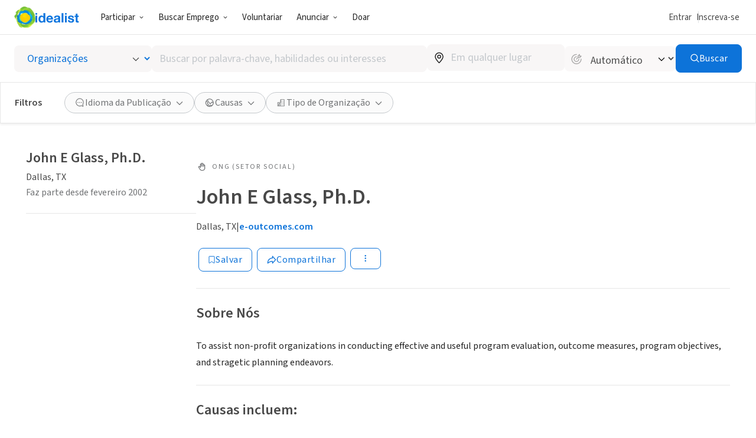

--- FILE ---
content_type: text/html; charset=UTF-8
request_url: https://www.idealist.org/pt/ong/b89248f379314dbb871d13d18bfd1468-john-e-glass-phd-dallas
body_size: 160784
content:
<!DOCTYPE html>
<html lang="pt">
  <head>
    <meta charset="utf-8">
    


    <meta name="viewport"
          content="width=device-width, initial-scale=1, minimum-scale=1, shrink-to-fit=no">
    <meta http-equiv="x-ua-compatible" content="ie=edge">
    <meta name="google-site-verification"
          content="cZk3kuptNOWn8YM9zKNFNiqJmkt9XJpBXogACmnqEAo" />
    <link rel="apple-touch-icon" sizes="180x180" href="/apple-touch-icon.png">
    <link rel="icon" type="image/png" sizes="32x32" href="/favicon-32x32.png">
    <link rel="icon" type="image/png" sizes="16x16" href="/favicon-16x16.png">
    <link rel="manifest" href="/manifest.json">
    <link rel="mask-icon" href="/safari-pinned-tab.svg" color="#0275d8">
    <link rel="shortcut icon" href="/favicon.ico?version=GvkNLMOvjL">
    <meta name="apple-mobile-web-app-title" content="Idealist">
    <meta name="application-name" content="Idealist">
    <meta name="theme-color" content="#ffffff">
    <meta name="twitter:card" content="summary_large_image">
    

  
  <meta property="og:image" content="/assets/4072af359f6ccab3003ad65daca2651a01609e3d/images/og-image.jpg">
  


    
    
      <title>John E Glass, Ph.D. - Organização
        
      - Idealist</title>
      <meta property="og:title" content="John E Glass, Ph.D. - Organização">
    
    <script>
  window.__webpack_public_path__ = '/assets/4072af359f6ccab3003ad65daca2651a01609e3d/js/pt/';
  window.Idealist = {};
  
  window.Idealist._version = 2265;
  
  window.dataLayer = window.dataLayer || [];
</script>
    <script>
  
    
    (function() {
      var xhr = new XMLHttpRequest();
      xhr.addEventListener('load', () => {
        if (window.performance) performance.mark('Received user data');
        Idealist.initUserEnvironment = JSON.parse(xhr.responseText);
      });
      if (window.performance) performance.mark('Requesting user data');
      xhr.open('GET', '/data/environment', true);
      xhr.send();
    })();
  
</script>
    <link rel="preload" href="/fonts/source-sans-3/source-sans-3-latin-wght-normal.woff2" as="font" type="font/woff" crossorigin>
<style>
  :root {
    --transition: 0.3s cubic-bezier(0.215, 0.61, 0.355, 1);
    --color-black: #000;
    --color-white: #fff;
    --color-brandBlue: #0d73d9;
    --color-brandGreen: #68bd53;
    --color-brandYellow: #f7c702;
    --color-skyBlue: #5dc2f1;
    --color-secondarySkyBlue: #1d91e9;
    --color-softBlue: #ebf6ff;
    --color-backgroundBlue: #f8fcff;
    --color-dustyBlue: #bdcddc;
    --color-lightYellow: #fff6d1;
    --color-lightRed: #ffedef;
    --color-lightSage: #dbfdd3;
    --color-lightPurple: #f5edff;
    --color-selectionBlue: #cff0ff;
    --color-backgroundGrey: #fbfbfb;
    --color-inputGrey: #f8f6f6;
    --color-calloutGrey: #f1f1f1;
    --color-selectionGrey: #e6e6e6;
    --color-elementGrey: #c4c8cc;
    --color-lightContentGrey: #717375;
    --color-mediumContentGrey: #484848;
    --color-darkContentGrey: #242424;
    --color-accessibleYellow: #ce8903;
    --color-hoverBlue: #0042c1;
    --color-decorativePlum: #645694;
    --color-brightPlum: #9b489b;
    --color-alertRed: #d0021b;
    --color-alertRedHover: #b40016;
    --color-natureGreen: #2d7b1a;
    --color-backgroundGreen: #ddffd5;
    --color-tagLemonGreen: #7de963;
    --color-lemon: #f7fc26;
    --color-decorativePoppy: #ef444d;
    --color-decorativeStraw: #f9d86d;
    scroll-padding-top: calc(var(--local-base-header-height) + var(--local-desktop-search-height, 0px) + var(--local-search-refinements-height, 0px) + var(--local-flash-message-height, 0px) + var(--local-merger-banner-height, 0px));
    font-family: 'Source Sans Pro', 'Source Sans Pro-fallback', sans-serif;
    color: var(--color-mediumContentGrey);
    font-size: 18px;
}

@media all and (max-width: 991px) {
    :root {
        --local-base-header-height: 124px;
    }
}

@media all and (min-width: 992px) {
    :root {
        --local-base-header-height: 58px;
    }

    :root:has(#sticky-desktop-search-bar) {
        --local-desktop-search-height: 81px;
    }

    :root:has(#merger-banner) {
        --local-merger-banner-height: 80px;
    }
}

:root:has(#flash-message-container) {
    --local-flash-message-height: 50px;
}

:root:has(#sticky-search-refinements) {
    --local-search-refinements-height: 70px;
}

@media all and (min-width: 768px) {
    :root {
        font-size: 20px;
    }
}

@media all and (prefers-reduced-motion: no-preference) {
    :root {
        scroll-behavior: smooth;
    }
}

@media all and (prefers-reduced-motion: reduce) {
    * {
        transition: none !important;
        animation: none !important;
    }
}

@page {
    margin-bottom: 0;
    size: auto;
    box-decoration-break: clone;
}

* {
    box-sizing: border-box;
    font-family: 'Source Sans Pro', 'Source Sans Pro-fallback', sans-serif;
    -webkit-font-smoothing: antialiased;
    -moz-osx-font-smoothing: grayscale;
}

body {
    margin: 0;
    box-sizing: border-box;
    --route-loading-one: 0;
}

body[data-loading], body:has(#loadingRoute[data-hydrated]) {
    --route-loading-one: 1;
    --route-loading-display: block;
}

body:has(#scrolledDirection[data-direction="down"]) {
    --scrolled-down-zero: 0;
    --scrolled-down-hidden: hidden;
    --scrolled-down-visible: visible;
}

:root:has(#embed-search-widget) body {
    overflow: hidden;
}

svg {
    box-sizing: content-box;
    pointer-events: none;
}

strong {
    font-weight: 600;
}

button {
    padding: 0;
    appearance: none;
    border: none;
    background-color: transparent;
    cursor: pointer;
    color: inherit;
}

a {
    color: #0d73d9;
}

a:hover {
    color: #0042c1;
}

fieldset {
    border: 0;
    padding: 0;
    margin: 0;
    min-width: 0;
}

.form-submitting {
    --form-submitting-one-if-submitting: 1;
    --form-submitting-display-block-if-submitting: block;
}

:target {
    animation: highlight-target 2s ease;
}

@keyframes highlight-target {
    from {
        background-color: var(--color-softBlue);
    }
    to {
        background-color: inherit;
    }
}

/* Date-picker */
.react-datepicker-popper {
    width: max-content;
}

.react-datepicker__day--selected {
    background-color: var(--color-brandBlue) !important;
}

/*
 * Fonts
 */

@font-face {
    font-family: 'Source Sans Pro-fallback';
    src: local('Verdana');
    size-adjust: 83%;
    ascent-override: 119%;
    descent-override: 52%;
}

@font-face {
    font-family: 'Source Sans Pro';
    font-style: normal;
    font-display: swap;
    font-weight: 200 900;
    src: url(/fonts/source-sans-3/source-sans-3-latin-ext-wght-normal.woff2) format('woff2-variations');
    unicode-range: U+0100-02AF,U+0304,U+0308,U+0329,U+1E00-1E9F,U+1EF2-1EFF,U+2020,U+20A0-20AB,U+20AD-20CF,U+2113,U+2C60-2C7F,U+A720-A7FF;
}

@font-face {
    font-family: 'Source Sans Pro';
    font-style: normal;
    font-display: swap;
    font-weight: 200 900;
    src: url(/fonts/source-sans-3/source-sans-3-latin-wght-normal.woff2) format('woff2-variations');
    unicode-range: U+0000-00FF,U+0131,U+0152-0153,U+02BB-02BC,U+02C6,U+02DA,U+02DC,U+0304,U+0308,U+0329,U+2000-206F,U+2074,U+20AC,U+2122,U+2191,U+2193,U+2212,U+2215,U+FEFF,U+FFFD;
}

@font-face {
    font-family: 'Source Sans Pro';
    font-style: italic;
    font-display: swap;
    font-weight: 200 900;
    src: url(/fonts/source-sans-3/source-sans-3-latin-ext-wght-italic.woff2) format('woff2-variations');
    unicode-range: U+0100-02AF,U+0304,U+0308,U+0329,U+1E00-1E9F,U+1EF2-1EFF,U+2020,U+20A0-20AB,U+20AD-20CF,U+2113,U+2C60-2C7F,U+A720-A7FF;
}

@font-face {
    font-family: 'Source Sans Pro';
    font-style: italic;
    font-display: swap;
    font-weight: 200 900;
    src: url(/fonts/source-sans-3/source-sans-3-latin-wght-italic.woff2) format('woff2-variations');
    unicode-range: U+0000-00FF,U+0131,U+0152-0153,U+02BB-02BC,U+02C6,U+02DA,U+02DC,U+0304,U+0308,U+0329,U+2000-206F,U+2074,U+20AC,U+2122,U+2191,U+2193,U+2212,U+2215,U+FEFF,U+FFFD;
}

</style>
    <link rel="canonical" href="https://www.idealist.org/en/nonprofit/b89248f379314dbb871d13d18bfd1468-john-e-glass-phd-dallas">
    <script>
  var isIE11 = typeof window !== 'undefined' && !!window.MSInputMethodContext && !!document.documentMode;

  if (isIE11) {
    alert("O Idealist parou de oferecer suporte ao Internet Explorer desde Janeiro, 2021. Por favor, use um navegador diferente (Chrome, Firefox, Microsoft Edge, etc.).\n\nEntre em contato com support@idealist.org se você tiver qualquer pergunta.");
  }
</script>
    
  <script type="text/javascript">
    (function() {
      window._trackJs = {
        token: "fa14a315de3b412494c88f1d3a5803a3",
        enabled: true,
        application: "idealist7-production",
        version: "v2265 2026-01-30T20:22:27Z 4072af359f6ccab3003ad65daca2651a01609e3d",
        network: {
          enabled: true,
          // Stop automatically tracking 400 or greater network errors
          error: false
        },
        onError: function(payload, error) {
          if (
            payload.environment.userAgent.indexOf('SamsungBrowser/7.2') !== -1 &&
            error.message === 'document.getElementsByClassName.ToString is not a function'
          ) {
            // Ignore misbehaving browser
            // See: https://github.com/SamsungInternet/support/issues/56#issuecomment-402423676
            return false
          }

          if (
            error.message === 'window.dor.by is not a function' &&
            payload.environment.userAgent.indexOf('Android') !== -1 &&
            payload.environment.userAgent.indexOf('Chrome/') !== -1
          ) {
            return false
          }

          payload.console.push({
            severity: 'log',
            timestamp: new Date().toISOString(),
            message: window._trackJs.user
          });

          payload.console.push({
            severity: 'log',
            timestamp: new Date().toISOString(),
            message: document.cookie
          });

          return true;
        }
      };

      window.Idealist.beforeTrackJsErrors = []
      window.Idealist.trackErrorBeforeTrackJs = function(event) {
        window.Idealist.beforeTrackJsErrors.push(event.error)
      }

      window.addEventListener('error', window.Idealist.trackErrorBeforeTrackJs)
    })();
  </script>

    
      
  <!-- start Mixpanel --><script type="text/javascript">(function(e,a){if(!a.__SV){var b=window;try{var c,l,i,j=b.location,g=j.hash;c=function(a,b){return(l=a.match(RegExp(b+"=([^&]*)")))?l[1]:null};g&&c(g,"state")&&(i=JSON.parse(decodeURIComponent(c(g,"state"))),"mpeditor"===i.action&&(b.sessionStorage.setItem("_mpcehash",g),history.replaceState(i.desiredHash||"",e.title,j.pathname+j.search)))}catch(m){}var k,h;window.mixpanel=a;a._i=[];a.init=function(b,c,f){function e(b,a){var c=a.split(".");2==c.length&&(b=b[c[0]],a=c[1]);b[a]=function(){b.push([a].concat(Array.prototype.slice.call(arguments,
  0)))}}var d=a;"undefined"!==typeof f?d=a[f]=[]:f="mixpanel";d.people=d.people||[];d.toString=function(b){var a="mixpanel";"mixpanel"!==f&&(a+="."+f);b||(a+=" (stub)");return a};d.people.toString=function(){return d.toString(1)+".people (stub)"};k="disable time_event track track_pageview track_links track_forms register register_once alias unregister identify name_tag set_config reset people.set people.set_once people.increment people.append people.union people.track_charge people.clear_charges people.delete_user".split(" ");
  for(h=0;h<k.length;h++)e(d,k[h]);a._i.push([b,c,f])};a.__SV=1.2;b=e.createElement("script");b.type="text/javascript";b.async=!0;b.crossorigin="anonymous";b.src="undefined"!==typeof MIXPANEL_CUSTOM_LIB_URL?MIXPANEL_CUSTOM_LIB_URL:"file:"===e.location.protocol&&"//cdn.mxpnl.com/libs/mixpanel-2-latest.min.js".match(/^\/\//)?"https://cdn.mxpnl.com/libs/mixpanel-2-latest.min.js":"//cdn.mxpnl.com/libs/mixpanel-2-latest.min.js";c=e.getElementsByTagName("script")[0];c.parentNode.insertBefore(b,c)}})(document,window.mixpanel||[]);
  mixpanel.init("bd316441f4a7db36004205fe4db3d15b", {
    debug: false,
    cross_subdomain_cookie: true,
    ignore_dnt: true
  });</script><!-- end Mixpanel -->

      
  <script>(function(w,d,s,l,i){w[l]=w[l]||[];w[l].push({'gtm.start':
  new Date().getTime(),event:'gtm.js'});var f=d.getElementsByTagName(s)[0],
  j=d.createElement(s),dl=l!='dataLayer'?'&l='+l:'';j.async=true;j.src=
  'https://www.googletagmanager.com/gtm.js?id='+i+dl;f.parentNode.insertBefore(j,f);
  })(window,document,'script','dataLayer','GTM-TMDWTM2');</script>

    
    <script>
  window.Idealist.setGMapsError = function(errorType) {
    window.Idealist.gmapsErrors = window.Idealist.gmapsErrors || [];
    window.Idealist.gmapsErrors.push(errorType);
  }
</script>



<script>
  (g=>{var h,a,k,p="The Google Maps JavaScript API",c="google",l="importLibrary",q="__ib__",m=document,b=window;b=b[c]||(b[c]={});var d=b.maps||(b.maps={}),r=new Set,e=new URLSearchParams,u=()=>h||(h=new Promise(async(f,n)=>{await (a=m.createElement("script"));e.set("libraries",[...r]+"");for(k in g)e.set(k.replace(/[A-Z]/g,t=>"_"+t[0].toLowerCase()),g[k]);e.set("callback",c+".maps."+q);a.src=`https://maps.${c}apis.com/maps/api/js?`+e;d[q]=f;a.onerror=()=>h=n(Error(p+" could not load."));a.nonce=m.querySelector("script[nonce]")?.nonce||"";m.head.append(a)}));d[l]?console.warn(p+" only loads once. Ignoring:",g):d[l]=(f,...n)=>r.add(f)&&u().then(()=>d[l](f,...n))})({
    key: "AIzaSyAaja0AuO1S6nNSSWVkPfIGNCQwjhm4khs",
    v: "weekly",
    // Use the 'v' parameter to indicate the version to use (weekly, beta, alpha, etc.).
    // Add other bootstrap parameters as needed, using camel case.
  });
</script>

<script>
  function gm_authFailure() {
    window.Idealist.setGMapsError('AUTH_FAILURE');
  }
</script>
    

  
    
      <meta name="description" content="To assist non-profit organizations in conducting effective and useful program evaluation, outcome measures, program objectives, and stragetic planning endeavors." />
    
  

  
  <link rel="alternate" href="https://www.idealist.org/en/nonprofit/b89248f379314dbb871d13d18bfd1468-john-e-glass-phd-dallas" hreflang="en" />
  
  <link rel="alternate" href="https://www.idealist.org/es/ong/b89248f379314dbb871d13d18bfd1468-john-e-glass-phd-dallas" hreflang="es" />
  
  <link rel="alternate" href="https://www.idealist.org/pt/ong/b89248f379314dbb871d13d18bfd1468-john-e-glass-phd-dallas" hreflang="pt" />
  
  <link rel="alternate" href="https://www.idealist.org/en/nonprofit/b89248f379314dbb871d13d18bfd1468-john-e-glass-phd-dallas" hreflang="x-default" />

  
  
  
  <script type="application/ld+json">
    {"@context": "https://schema.org/", "@type": "Organization", "name": "John E Glass, Ph.D.", "url": "https://www.idealist.org/en/nonprofit/b89248f379314dbb871d13d18bfd1468-john-e-glass-phd-dallas", "description": "<p>To assist non-profit organizations in conducting effective and useful program evaluation, outcome measures, program objectives, and stragetic planning endeavors.</p>\n", "address": {"@type": "PostalAddress", "addressLocality": "Dallas", "addressRegion": "TX", "addressCountry": "US", "streetAddress": "P.O. Box 670072", "postalCode": "75367"}, "areaServed": {"@type": "Country", "name": "US"}, "knowsAbout": ["Desenvolvimento Comunit\u00e1rio", "Ci\u00eancia & Tecnologia"], "seeks": {"@type": "Demand", "name": "Person"}}
  </script>
  

  <script type="application/ld+json">
    {"@context": "http://schema.org", "@type": "BreadcrumbList", "itemListElement": [{"@type": "ListItem", "position": 1, "item": {"@id": "https://www.idealist.org/pt/?type=ORG&orgType=NONPROFIT", "name": "Nonprofits"}}, {"@type": "ListItem", "position": 2, "item": {"@id": "https://www.idealist.org/pt/ong/b89248f379314dbb871d13d18bfd1468-john-e-glass-phd-dallas", "name": "John E Glass, Ph.D."}}]}
  </script>



    <script>
  if ('serviceWorker' in navigator) {
    window.addEventListener('load', function() {
      const swUrl = '/sw.js?version=2265&cdnUri=/assets';
      const registered = navigator.serviceWorker.register(swUrl);
      if (registered && typeof registered.then === "function") {
        registered.then(function(registration) {
          console.log('ServiceWorker registration successful with scope: ', registration.scope);
        }, function(err) {
          console.log('ServiceWorker registration failed: ', err);
        });
      }
    });
  }
</script>
  </head>
  <body>
    
      
  <noscript><iframe src="https://www.googletagmanager.com/ns.html?id=GTM-TMDWTM2"
  height="0" width="0" style="display:none;visibility:hidden"></iframe></noscript>

    
    
  
    <style data-styled="true" data-styled-version="6.1.24">.eyBWgi{--toast-list-offset:20px;position:fixed;bottom:var(--toast-list-offset);left:var(--toast-list-offset);z-index:1000;display:flex;flex-direction:column;width:780px;max-width:calc(100vw - var(--toast-list-offset) * 2);justify-content:stretch;gap:10px;}/*!sc*/
data-styled.g1[id="sc-kjisn4-0"]{content:"eyBWgi,"}/*!sc*/
.jaFDQv{background:currentcolor;display:inline-flex;flex-shrink:0;pointer-events:none;vertical-align:middle;-webkit-mask-image:var(--src);mask-image:var(--src);-webkit-mask-repeat:no-repeat;mask-repeat:no-repeat;-webkit-mask-position:center;mask-position:center;}/*!sc*/
data-styled.g2[id="sc-r8vw27-0"]{content:"jaFDQv,"}/*!sc*/
.eAwYhi{display:inline-flex;gap:8px;align-items:center;justify-content:center;text-decoration:none;font-family:inherit;cursor:pointer;transition:all var(--transition);border:1px solid transparent;}/*!sc*/
.eAwYhi:disabled{cursor:not-allowed;opacity:0.6;}/*!sc*/
.eAwYhi.full-width{width:100%;}/*!sc*/
.eAwYhi.primary{border-radius:8px;font-weight:400;letter-spacing:0.5px;background-color:var(--color-brandBlue);border-color:var(--color-brandBlue);color:var(--color-white);}/*!sc*/
.eAwYhi.primary:hover,.eAwYhi.primary:focus{background-color:var(--color-hoverBlue);border-color:var(--color-hoverBlue);text-decoration:none;}/*!sc*/
.eAwYhi.secondary{border-radius:8px;font-weight:400;letter-spacing:0.5px;border-color:var(--color-brandBlue);color:var(--color-brandBlue);}/*!sc*/
.eAwYhi.secondary:hover,.eAwYhi.secondary:focus{background-color:var(--color-softBlue);text-decoration:none;}/*!sc*/
.eAwYhi.secondary-white{border-radius:8px;font-weight:400;letter-spacing:0.5px;border-color:var(--color-white);color:var(--color-white);}/*!sc*/
.eAwYhi.secondary-white:hover,.eAwYhi.secondary-white:focus{color:var(--color-brandBlue);background-color:var(--color-softBlue);text-decoration:none;}/*!sc*/
.eAwYhi.secondary-green{border-radius:8px;font-weight:400;letter-spacing:0.5px;border-color:var(--color-selectionGrey);color:var(--color-lightContentGrey);}/*!sc*/
.eAwYhi.secondary-green:hover,.eAwYhi.secondary-green:focus{color:var(--color-white);background-color:var(--color-brandGreen);border-color:var(--color-brandGreen);text-decoration:none;}/*!sc*/
.eAwYhi.danger{border-radius:8px;font-weight:400;letter-spacing:0.5px;background-color:var(--color-alertRed);border-color:var(--color-alertRed);color:var(--color-white);}/*!sc*/
.eAwYhi.danger:hover,.eAwYhi.danger:focus{background-color:var(--color-alertRedHover);border-color:var(--color-alertRedHover);text-decoration:none;}/*!sc*/
.eAwYhi.danger-outline{border-radius:8px;font-weight:400;letter-spacing:0.5px;border-color:var(--color-alertRed);color:var(--color-alertRedHover);}/*!sc*/
.eAwYhi.danger-outline:hover,.eAwYhi.danger-outline:focus{background-color:var(--color-alertRedHover);color:white;text-decoration:none;}/*!sc*/
.eAwYhi.tertiary{border-radius:8px;font-weight:400;letter-spacing:0.5px;color:var(--color-brandBlue);font-weight:600;}/*!sc*/
.eAwYhi.tertiary:hover,.eAwYhi.tertiary:focus{color:var(--color-hoverBlue);text-decoration-line:underline;text-decoration-color:var(--color-hoverBlue);}/*!sc*/
.eAwYhi.tertiary-grey{border-radius:8px;font-weight:400;letter-spacing:0.5px;color:var(--color-mediumContentGrey);font-weight:700;}/*!sc*/
.eAwYhi.tertiary-grey:hover,.eAwYhi.tertiary-grey:focus{color:var(--color-hoverBlue);text-decoration-line:underline;text-decoration-color:var(--color-mediumContentGrey);}/*!sc*/
.eAwYhi.tertiary-white{color:var(--color-brandBlue);font-weight:600;overflow-wrap:break-word;color:white;text-decoration-line:underline;}/*!sc*/
.eAwYhi.tertiary-white,.eAwYhi.tertiary-white:active,.eAwYhi.tertiary-white:visited{text-decoration:none;}/*!sc*/
.eAwYhi.tertiary-white:hover{color:var(--color-hoverBlue);text-decoration:underline;}/*!sc*/
.eAwYhi.tertiary-white:hover{color:white;text-decoration-color:white;}/*!sc*/
.eAwYhi.tertiary-danger{border-radius:8px;font-weight:400;letter-spacing:0.5px;color:var(--color-alertRedHover);font-weight:700;}/*!sc*/
.eAwYhi.tertiary-danger:hover,.eAwYhi.tertiary-danger:focus{text-decoration-line:underline;text-decoration-color:var(--color-alertRedHover);}/*!sc*/
.eAwYhi.reaction-like{border-radius:8px;font-weight:400;letter-spacing:0.5px;border-color:var(--color-brandBlue);color:var(--color-brandBlue);}/*!sc*/
.eAwYhi.reaction-like svg{translate:0 2px;}/*!sc*/
.eAwYhi.reaction-love{border-radius:8px;font-weight:400;letter-spacing:0.5px;border-color:var(--color-decorativePoppy);color:var(--color-decorativePoppy);}/*!sc*/
.eAwYhi.reaction-inspired{border-radius:8px;font-weight:400;letter-spacing:0.5px;border-color:var(--color-accessibleYellow);color:var(--color-accessibleYellow);}/*!sc*/
.eAwYhi.link{color:var(--color-brandBlue);font-weight:600;overflow-wrap:break-word;}/*!sc*/
.eAwYhi.link,.eAwYhi.link:active,.eAwYhi.link:visited{text-decoration:none;}/*!sc*/
.eAwYhi.link:hover{color:var(--color-hoverBlue);text-decoration:underline;}/*!sc*/
.eAwYhi.link-grey{color:var(--color-brandBlue);font-weight:600;overflow-wrap:break-word;color:var(--color-mediumContentGrey);}/*!sc*/
.eAwYhi.link-grey,.eAwYhi.link-grey:active,.eAwYhi.link-grey:visited{text-decoration:none;}/*!sc*/
.eAwYhi.link-grey:hover{color:var(--color-hoverBlue);text-decoration:underline;}/*!sc*/
.eAwYhi.link-danger{color:var(--color-brandBlue);font-weight:600;overflow-wrap:break-word;color:var(--color-alertRedHover);}/*!sc*/
.eAwYhi.link-danger,.eAwYhi.link-danger:active,.eAwYhi.link-danger:visited{text-decoration:none;}/*!sc*/
.eAwYhi.link-danger:hover{color:var(--color-hoverBlue);text-decoration:underline;}/*!sc*/
.eAwYhi.link-white{color:var(--color-brandBlue);font-weight:600;overflow-wrap:break-word;color:white;text-decoration-line:underline;}/*!sc*/
.eAwYhi.link-white,.eAwYhi.link-white:active,.eAwYhi.link-white:visited{text-decoration:none;}/*!sc*/
.eAwYhi.link-white:hover{color:var(--color-hoverBlue);text-decoration:underline;}/*!sc*/
.eAwYhi.link-white:hover{color:white;text-decoration-color:white;}/*!sc*/
.eAwYhi.inactive{border-radius:8px;font-weight:400;letter-spacing:0.5px;background-color:var(--color-selectionGrey);color:var(--color-mediumContentGrey);}/*!sc*/
.eAwYhi.glow-up{border-radius:8px;font-weight:400;letter-spacing:0.5px;background:linear-gradient(var(--color-softBlue),var(--color-softBlue)) padding-box,linear-gradient( 270deg,var(--color-brandYellow),var(--color-brandGreen),var(--color-brandBlue) ) border-box;border:3px solid transparent;}/*!sc*/
.eAwYhi.tiny{font-size:12px;padding:0 4px;}/*!sc*/
.eAwYhi.small{font-size:14px;padding:0.4em 1.2em;}/*!sc*/
.eAwYhi.medium{font-size:16px;padding:8px 16px;}/*!sc*/
.eAwYhi.large{font-size:18px;padding:12px 24px;}/*!sc*/
.eAwYhi.tiny.no-padding,.eAwYhi.small.no-padding,.eAwYhi.medium.no-padding,.eAwYhi.large.no-padding{padding:0;}/*!sc*/
.eAwYhi.tiny.no-bold,.eAwYhi.small.no-bold,.eAwYhi.medium.no-bold,.eAwYhi.large.no-bold{font-weight:400;}/*!sc*/
.eAwYhi.rounded{border-radius:1000rem;}/*!sc*/
data-styled.g3[id="sc-1w2vike-0"]{content:"eAwYhi,"}/*!sc*/
.laTaTT{display:inline-flex;margin:-1px -2px;}/*!sc*/
data-styled.g4[id="sc-1w2vike-1"]{content:"laTaTT,"}/*!sc*/
.iTbsou{font-weight:600;font-size:18px;line-height:1.75;margin-bottom:0;color:var(--color-brandBlue);}/*!sc*/
.iTbsou:first-child{margin-top:0;}/*!sc*/
.iTbsou >*:first-child{margin-top:0;}/*!sc*/
@media all and (min-width: 768px){.iTbsou{font-size:20px;}}/*!sc*/
.fmDnGD{font-weight:600;font-size:18px;line-height:1.75;margin-bottom:0;line-height:1;}/*!sc*/
.fmDnGD:first-child{margin-top:0;}/*!sc*/
.fmDnGD >*:first-child{margin-top:0;}/*!sc*/
@media all and (min-width: 768px){.fmDnGD{font-size:20px;}}/*!sc*/
.igdqYO{font-weight:600;font-size:14px;line-height:1.875;margin-bottom:0;}/*!sc*/
.igdqYO:first-child{margin-top:0;}/*!sc*/
.igdqYO >*:first-child{margin-top:0;}/*!sc*/
@media all and (min-width: 768px){.igdqYO{font-size:16px;}}/*!sc*/
.kXKKLr{font-weight:400;font-size:14px;line-height:1.875;line-height:normal;}/*!sc*/
.kXKKLr:first-child{margin-top:0;}/*!sc*/
.kXKKLr >*:first-child{margin-top:0;}/*!sc*/
@media all and (min-width: 768px){.kXKKLr{font-size:16px;}}/*!sc*/
.kXKKLr a{font-weight:600;}/*!sc*/
.NfQqv{font-weight:600;font-size:22px;line-height:1.458333333333333;margin:0;}/*!sc*/
.NfQqv:first-child{margin-top:0;}/*!sc*/
.NfQqv >*:first-child{margin-top:0;}/*!sc*/
@media all and (min-width: 768px){.NfQqv{font-size:24px;}}/*!sc*/
.dIpTiK{color:var(--color-lightContentGrey);display:inline-block;}/*!sc*/
@media screen and (min-width: 576px){.dIpTiK{display:inline-block;}}/*!sc*/
@media screen and (min-width: 768px){.dIpTiK{display:inline-block;}}/*!sc*/
@media screen and (min-width: 992px){.dIpTiK{display:block;}}/*!sc*/
.igjDwh{font-weight:400;font-size:12px;letter-spacing:1.8px;text-transform:uppercase;line-height:1.5;margin-top:0;margin-bottom:0;color:var(--color-lightContentGrey);}/*!sc*/
.igjDwh:first-child{margin-top:0;}/*!sc*/
.igjDwh >*:first-child{margin-top:0;}/*!sc*/
.bhjqOy{font-weight:600;font-size:26px;line-height:1.25;margin-bottom:24px;color:var(--color-mediumContentGrey);line-height:1;}/*!sc*/
.bhjqOy:first-child{margin-top:0;}/*!sc*/
.bhjqOy >*:first-child{margin-top:0;}/*!sc*/
@media all and (min-width: 768px){.bhjqOy{font-size:32px;}}/*!sc*/
@media all and (min-width: 992px){.bhjqOy{font-size:36px;}}/*!sc*/
.gcWlFE{font-weight:600;font-size:22px;line-height:1.458333333333333;}/*!sc*/
.gcWlFE:first-child{margin-top:0;}/*!sc*/
.gcWlFE >*:first-child{margin-top:0;}/*!sc*/
@media all and (min-width: 768px){.gcWlFE{font-size:24px;}}/*!sc*/
.jSQJe{font-weight:600;font-size:26px;line-height:1.25;margin-bottom:16px;}/*!sc*/
.jSQJe:first-child{margin-top:0;}/*!sc*/
.jSQJe >*:first-child{margin-top:0;}/*!sc*/
@media all and (min-width: 768px){.jSQJe{font-size:32px;}}/*!sc*/
@media all and (min-width: 992px){.jSQJe{font-size:36px;}}/*!sc*/
.eSyfJq{font-weight:400;font-size:18px;line-height:1.75;margin-bottom:16px;}/*!sc*/
.eSyfJq:first-child{margin-top:0;}/*!sc*/
.eSyfJq >*:first-child{margin-top:0;}/*!sc*/
@media all and (min-width: 768px){.eSyfJq{font-size:20px;}}/*!sc*/
data-styled.g6[id="sc-1oq5f4p-0"]{content:"iTbsou,fmDnGD,igdqYO,kXKKLr,NfQqv,dIpTiK,igjDwh,bhjqOy,gcWlFE,jSQJe,eSyfJq,"}/*!sc*/
.hfbfNc{display:block;flex-direction:row;}/*!sc*/
@media screen and (min-width: 992px){.hfbfNc{display:flex;}}/*!sc*/
.bIUEsi{position:relative;}/*!sc*/
.bdXkWn{position:absolute;top:50%;right:19px;top:50%;right:19px;transform:translateY(-50%);}/*!sc*/
.jOSgtD{display:none;}/*!sc*/
@media screen and (min-width: 576px){.jOSgtD{display:none;}}/*!sc*/
@media screen and (min-width: 768px){.jOSgtD{display:none;}}/*!sc*/
@media screen and (min-width: 992px){.jOSgtD{display:block;}}/*!sc*/
@media screen and (min-width: 1280px){.jOSgtD{display:block;}}/*!sc*/
.fvGcVc{margin-bottom:16px;}/*!sc*/
.hfiYVm{display:flex;flex-direction:column;}/*!sc*/
.BRuGy{margin-top:4px;margin-bottom:4px;}/*!sc*/
.eUaLqQ{display:none;}/*!sc*/
@media screen and (min-width: 576px){.eUaLqQ{display:none;}}/*!sc*/
@media screen and (min-width: 768px){.eUaLqQ{display:block;}}/*!sc*/
@media screen and (min-width: 992px){.eUaLqQ{display:block;}}/*!sc*/
@media screen and (min-width: 1280px){.eUaLqQ{display:block;}}/*!sc*/
.gebClt{margin-bottom:24px;}/*!sc*/
.krSWEe{display:flex;align-items:center;}/*!sc*/
.jVkjzC{margin-right:8px;display:inline-flex;color:var(--color-lightContentGrey);}/*!sc*/
.QvMNW{margin-bottom:12px;display:flex;align-items:center;grid-gap:16px;}/*!sc*/
@media screen and (min-width: 992px){.QvMNW{margin-bottom:24px;}}/*!sc*/
.bOdhEF{position:relative;display:flex;flex-wrap:wrap;}/*!sc*/
.SjldZ{margin:4px;}/*!sc*/
.ehCzrM{padding-left:0;padding-right:0;margin-bottom:8px;}/*!sc*/
.jjqrdD{margin-bottom:-32px;display:flex;}/*!sc*/
.eYzXYC{margin-bottom:32px;width:100%;}/*!sc*/
@media screen and (min-width: 576px){.eYzXYC{width:100%;}}/*!sc*/
@media screen and (min-width: 768px){.eYzXYC{width:100%;}}/*!sc*/
@media screen and (min-width: 992px){.eYzXYC{width:50%;}}/*!sc*/
.dpiNYG{margin-right:6px;display:inline-flex;}/*!sc*/
.hvkivb{position:relative;padding-top:64px;padding-bottom:64px;padding-left:32px;padding-right:32px;display:flex;flex:1;background-color:var(--color-white);border-radius:4px;border-radius:4px;box-shadow:0 2px 4px rgba(0, 0, 0, 0.1);}/*!sc*/
.cNlSgI{display:flex;width:0%;justify-content:center;}/*!sc*/
@media screen and (min-width: 576px){.cNlSgI{width:0%;}}/*!sc*/
@media screen and (min-width: 768px){.cNlSgI{width:50%;}}/*!sc*/
.euWsji{width:100%;text-align:center;}/*!sc*/
@media screen and (min-width: 576px){.euWsji{width:100%;}}/*!sc*/
@media screen and (min-width: 768px){.euWsji{width:50%;}}/*!sc*/
@media screen and (min-width: 576px){.euWsji{text-align:center;}}/*!sc*/
@media screen and (min-width: 768px){.euWsji{text-align:left;}}/*!sc*/
data-styled.g18[id="sc-1pfcxqe-0"]{content:"hfbfNc,bIUEsi,bdXkWn,jOSgtD,fvGcVc,hfiYVm,BRuGy,eUaLqQ,gebClt,krSWEe,jVkjzC,QvMNW,bOdhEF,SjldZ,ehCzrM,jjqrdD,eYzXYC,dpiNYG,hvkivb,cNlSgI,euWsji,"}/*!sc*/
.hnthed{color:var(--color-brandBlue);font-weight:600;overflow-wrap:break-word;}/*!sc*/
.hnthed,.hnthed:active,.hnthed:visited{text-decoration:none;}/*!sc*/
.hnthed:hover{color:var(--color-hoverBlue);text-decoration:underline;}/*!sc*/
data-styled.g19[id="sc-12kw2ys-0"]{content:"hnthed,"}/*!sc*/
.dUsjcR{display:flex;align-items:center;gap:12px;font-size:18px;}/*!sc*/
data-styled.g22[id="sc-189w2oz-0"]{content:"dUsjcR,"}/*!sc*/
.gmPQVI{display:flex;flex:10;align-items:center;gap:12px;}/*!sc*/
data-styled.g23[id="sc-189w2oz-1"]{content:"gmPQVI,"}/*!sc*/
.grqHmw{position:relative;}/*!sc*/
.grqHmw .react-autosuggest__input{appearance:none;margin:0;padding:11px 12px;font:inherit;font-size:18px;color:var(--color-darkContentGrey);border-radius:8px;border:solid 1px;border-color:var(--color-elementGrey);height:45px;width:100%;background-color:var(--color-white);transition:all var(--transition);}/*!sc*/
.grqHmw .react-autosuggest__input ::placeholder{color:var(--color-elementGrey);}/*!sc*/
.grqHmw .react-autosuggest__input:focus{border-color:var(--color-brandBlue);box-shadow:0 0 0 1px var(--color-brandBlue);outline:0;}/*!sc*/
.grqHmw .react-autosuggest__input:disabled{background-color:var(--color-inputGrey);}/*!sc*/
.grqHmw .react-autosuggest__suggestions-container{display:none;}/*!sc*/
.grqHmw .react-autosuggest__suggestions-container--open,.grqHmw .react-autosuggest__suggestions-container[data-loading='true']{display:block;margin-top:4px;position:absolute;width:100%;overflow-y:scroll;max-height:400px;border:1px solid;border-color:var(--color-elementGrey);background-color:#fff;font-size:18px;line-height:19px;border-radius:8px;z-index:2;}/*!sc*/
.grqHmw .react-autosuggest__suggestions-list{margin:0;padding:0 0px;list-style-type:none;}/*!sc*/
.grqHmw .react-autosuggest__suggestion{cursor:pointer;padding:10px 1em;transition:all var(--transition);box-shadow:0 -0px rgba(255,255,255,0) inset,0 0px rgba(255,255,255,0) inset;}/*!sc*/
.grqHmw .react-autosuggest__suggestion >.disabled{background-color:var(--color-calloutGrey);margin:-10px -1em;padding:10px 1em;}/*!sc*/
.grqHmw .react-autosuggest__suggestion:not(:first-child){border-top:1px dashed var(--color-selectionGrey);}/*!sc*/
.grqHmw .react-autosuggest__suggestion--highlighted{background-color:var(--color-calloutGrey);box-shadow:0 -0px white inset,0 0px white inset;}/*!sc*/
data-styled.g24[id="sc-kfk12z-0"]{content:"grqHmw,"}/*!sc*/
.cutVlk{position:relative;}/*!sc*/
data-styled.g25[id="sc-kfk12z-1"]{content:"cutVlk,"}/*!sc*/
.hlUUjc{border:0;clip:rect(0 0 0 0);height:1px;margin:-1px;overflow:hidden;padding:0;position:absolute;width:1px;}/*!sc*/
data-styled.g30[id="sc-n80nf7-0"]{content:"hlUUjc,"}/*!sc*/
.kbByvT{position:relative;display:flex;font-size:16px;height:45px;width:auto;background:var(--input-background-color);border-radius:8px;color:var(--color-darkContentGrey);transition:all var(--transition);box-shadow:0 0 0 var(--input-shadow-size,0) var(--input-highlight-color);border:solid 1px var(--input-border-color);overflow:hidden;--input-affix-text-color:var(--color-lightContentGrey);--input-background-color:var(--color-inputGrey);--input-highlight-color:var(--color-elementGrey);--input-border-color:var(--input-background-color);--input-highlight-color:var(--color-elementGrey);}/*!sc*/
.kbByvT input:placeholder-shown+label{display:none;}/*!sc*/
.kbByvT:focus-within{--input-highlight-color:var(--color-brandBlue);--input-shadow-size:1px;}/*!sc*/
.kbByvT:focus-within{--input-border-color:var(--color-brandBlue);}/*!sc*/
@media all and (min-width:768px){.kbByvT{font-size:18px;}}/*!sc*/
.hLMeHw{position:relative;display:flex;font-size:16px;height:45px;width:100%;background:var(--input-background-color);border-radius:8px;color:var(--color-darkContentGrey);transition:all var(--transition);box-shadow:0 0 0 var(--input-shadow-size,0) var(--input-highlight-color);border:solid 1px var(--input-border-color);overflow:hidden;--input-affix-text-color:var(--color-lightContentGrey);--input-background-color:var(--color-inputGrey);--input-highlight-color:var(--color-elementGrey);--input-border-color:var(--input-background-color);--input-highlight-color:var(--color-elementGrey);}/*!sc*/
.hLMeHw input:placeholder-shown+label{display:none;}/*!sc*/
.hLMeHw:focus-within{--input-highlight-color:var(--color-brandBlue);--input-shadow-size:1px;}/*!sc*/
.hLMeHw:focus-within{--input-border-color:var(--color-brandBlue);}/*!sc*/
@media all and (min-width:768px){.hLMeHw{font-size:18px;}}/*!sc*/
.hqGiWu{position:relative;display:flex;font-size:16px;height:45px;width:auto;background:var(--input-background-color);border-radius:8px;color:var(--color-darkContentGrey);transition:all var(--transition);box-shadow:0 0 0 var(--input-shadow-size,0) var(--input-highlight-color);border:solid 1px var(--input-border-color);overflow:hidden;--input-affix-text-color:var(--color-lightContentGrey);--input-background-color:var(--color-white);--input-highlight-color:var(--color-elementGrey);--input-border-color:var(--input-highlight-color);--input-highlight-color:var(--color-elementGrey);}/*!sc*/
.hqGiWu:focus-within{--input-highlight-color:var(--color-brandBlue);--input-shadow-size:1px;}/*!sc*/
@media all and (min-width:768px){.hqGiWu{font-size:18px;}}/*!sc*/
data-styled.g33[id="sc-ac1vx5-0"]{content:"kbByvT,hLMeHw,hqGiWu,"}/*!sc*/
.eeyQHz{display:inline-flex;align-items:center;color:var(--input-affix-text-color);background:var(--input-affix-background-color);transition:all var(--transition);}/*!sc*/
data-styled.g34[id="sc-ac1vx5-1"]{content:"eeyQHz,"}/*!sc*/
.fsGGvJ{padding:11px 12px;flex:1;width:100%;appearance:none;box-shadow:none;border:none;outline:none;font:inherit;background:transparent;}/*!sc*/
.fsGGvJ::placeholder{color:var(--color-elementGrey);}/*!sc*/
data-styled.g35[id="sc-ac1vx5-2"]{content:"fsGGvJ,"}/*!sc*/
.heSbrV{line-height:0;padding-left:12px;}/*!sc*/
data-styled.g36[id="sc-1bvbxcd-0"]{content:"heSbrV,"}/*!sc*/
.beqXWj{position:relative;}/*!sc*/
data-styled.g41[id="sc-1nql2tu-0"]{content:"beqXWj,"}/*!sc*/
.fdqyy{margin-left:-4.75px;margin-right:-4.75px;}/*!sc*/
data-styled.g45[id="sc-wdiy1u-0"]{content:"fdqyy,"}/*!sc*/
.gdGChf{height:48px;}/*!sc*/
data-styled.g46[id="sc-1fdg5mc-0"]{content:"gdGChf,"}/*!sc*/
.enKkyd.skeleton{background-color:var(--color-calloutGrey);background-position:center;background-repeat:no-repeat;background-size:contain;}/*!sc*/
data-styled.g47[id="sc-7wwekv-0"]{content:"enKkyd,"}/*!sc*/
.QQXKm{flex:1;max-width:258px;}/*!sc*/
data-styled.g48[id="sc-s3dk1x-0"]{content:"QQXKm,"}/*!sc*/
.fOeldj{flex:2;}/*!sc*/
data-styled.g49[id="sc-1h5fa2l-0"]{content:"fOeldj,"}/*!sc*/
.izAkIK{width:100%;height:45px;padding-left:1em;padding-right:36px;border:solid 1px var(--color-elementGrey);color:var(--color-darkContentGrey);background-color:white;border-radius:8px;appearance:none;font-size:16px;font-family:'Source Sans Pro','Source Sans Pro-fallback',sans-serif;transition:all var(--transition);}/*!sc*/
.izAkIK:disabled+div{display:none;}/*!sc*/
.izAkIK:focus{border-color:var(--color-brandBlue);box-shadow:0 0 0 1px var(--color-brandBlue) inset;outline:0;}/*!sc*/
.izAkIK::-ms-expand{display:none;}/*!sc*/
.izAkIK option{color:var(--color-mediumContentGrey);}/*!sc*/
@media all and (min-width:768px){.izAkIK{font-size:18px;}}/*!sc*/
data-styled.g50[id="sc-c87l3w-0"]{content:"izAkIK,"}/*!sc*/
.LguBk{border-radius:8px;border:none;background:var(--color-inputGrey);color:var(--color-brandBlue);}/*!sc*/
.LguBk .react-select__control{border:none;background:var(--color-inputGrey);}/*!sc*/
.LguBk .react-select__single-value{color:var(--color-brandBlue);}/*!sc*/
data-styled.g51[id="sc-17dxu6v-0"]{content:"LguBk,"}/*!sc*/
.jJgZYQ{max-width:336px;flex:1;}/*!sc*/
data-styled.g52[id="sc-klpij5-0"]{content:"jJgZYQ,"}/*!sc*/
.ivfDqn{flex:1;min-width:106px;max-width:162px;}/*!sc*/
data-styled.g53[id="sc-bhre9f-0"]{content:"ivfDqn,"}/*!sc*/
.hnPKxn{display:inline-flex;--details-one-closed-minus-one-open:1;--details-one-closed-zero-open:1;}/*!sc*/
@media all and (min-width:992px){.hnPKxn{position:relative;}}/*!sc*/
.hnPKxn[open]{z-index:200;--details-one-closed-minus-one-open:-1;--details-one-closed-zero-open:0;--details-brand-blue-when-open:var(--color-brandBlue);--details-callout-grey-when-open:var(--color-calloutGrey);--details-selection-grey-when-open:var(--color-selectionGrey);}/*!sc*/
.hnPKxn.details-state-open menu{transition:var(--transition);transition-property:transform;}/*!sc*/
.hnPKxn.details-state-closed menu{visibility:hidden;}/*!sc*/
@media all and (max-width:991px){.hnPKxn.details-state-closed menu{transform:translateY(-10%);}}/*!sc*/
@media all and (min-width:992px){.hnPKxn.details-state-closed menu{transform:translateY(-10px);}}/*!sc*/
data-styled.g54[id="sc-t5vz5l-0"]{content:"hnPKxn,"}/*!sc*/
.fdHTcp{list-style:'';position:relative;z-index:100;}/*!sc*/
.fdHTcp::-webkit-details-marker{display:none;}/*!sc*/
data-styled.g55[id="sc-t5vz5l-1"]{content:"fdHTcp,"}/*!sc*/
.ggUHTx{position:relative;flex-shrink:0;color:var(--color-black);}/*!sc*/
.ggUHTx:has(select:disabled){opacity:0.75;--local-location-radius-display-chevron:none;}/*!sc*/
data-styled.g56[id="sc-1jj9xwp-0"]{content:"ggUHTx,"}/*!sc*/
.zFoR{appearance:none;height:43px;background:var(--color-inputGrey);border:none;padding-top:11px;padding-bottom:11px;padding-left:40px;padding-right:40px;border-radius:8px;font-size:18px;font-family:'Source Sans Pro','Source Sans Pro-fallback',sans-serif;color:inherit;width:100%;}/*!sc*/
.zFoR:focus{border-color:var(--color-brandBlue);box-shadow:0 0 0 1px var(--color-brandBlue) inset;outline:0;}/*!sc*/
.dMJRDZ{appearance:none;height:43px;background:var(--color-inputGrey);border:none;padding-top:11px;padding-bottom:11px;padding-left:40px;padding-right:40px;border-radius:8px;font-size:18px;font-family:'Source Sans Pro','Source Sans Pro-fallback',sans-serif;color:inherit;}/*!sc*/
.dMJRDZ:focus{border-color:var(--color-brandBlue);box-shadow:0 0 0 1px var(--color-brandBlue) inset;outline:0;}/*!sc*/
data-styled.g57[id="sc-1jj9xwp-1"]{content:"zFoR,dMJRDZ,"}/*!sc*/
.hZEtaW{position:absolute;left:8px;top:50%;transform:translateY(-50%);}/*!sc*/
data-styled.g58[id="sc-1jj9xwp-2"]{content:"hZEtaW,"}/*!sc*/
.cLsyeZ{position:absolute;right:16px;top:50%;transform:translateY(-50%);display:var(--local-location-radius-display-chevron);}/*!sc*/
data-styled.g59[id="sc-1jj9xwp-3"]{content:"cLsyeZ,"}/*!sc*/
.hOIbAS{position:fixed;top:0;left:0;width:100%;height:100vh;overflow:hidden;background-color:var(--color-white);z-index:104;display:flex;flex-direction:column;}/*!sc*/
data-styled.g60[id="sc-n9xgc5-0"]{content:"hOIbAS,"}/*!sc*/
.zQrK{align-items:center;background:var(--color-white);display:flex;justify-content:space-between;position:relative;padding:0 24px;height:60px;width:100%;border-bottom:1px solid var(--color-selectionGrey);}/*!sc*/
data-styled.g61[id="sc-n9xgc5-1"]{content:"zQrK,"}/*!sc*/
.gQVvUR{display:flex;flex-direction:column;gap:12px;padding:36px 24px;}/*!sc*/
data-styled.g62[id="sc-n9xgc5-2"]{content:"gQVvUR,"}/*!sc*/
.jtgsln{display:flex;flex:1;flex-direction:column;align-items:stretch;padding:0;font-size:18px;}/*!sc*/
data-styled.g63[id="sc-n9xgc5-3"]{content:"jtgsln,"}/*!sc*/
.jORnWl{display:flex;align-items:center;gap:8px;justify-content:center;height:66px;box-shadow:0 -3px 4px 1px rgb(0 0 0 / 15%);}/*!sc*/
data-styled.g64[id="sc-n9xgc5-4"]{content:"jORnWl,"}/*!sc*/
.dCtlpP{background:var(--color-inputGrey);border-top:1px solid var(--color-selectionGrey);padding:36px 24px;flex:1;}/*!sc*/
data-styled.g65[id="sc-1sc79bn-0"]{content:"dCtlpP,"}/*!sc*/
.gvzwBD{display:flex;flex-direction:column;gap:15px;}/*!sc*/
data-styled.g66[id="sc-1sc79bn-1"]{content:"gvzwBD,"}/*!sc*/
.PSajL{align-items:center;display:flex;gap:12px;}/*!sc*/
data-styled.g67[id="sc-1sc79bn-2"]{content:"PSajL,"}/*!sc*/
.kbkde{color:var(--color-white);transition:var(--transition);display:inline-flex;align-items:center;height:38px;padding:0 12px;font-size:15px;border-radius:6px;text-decoration:none;cursor:pointer;user-select:none;justify-content:space-between;color:var(--details-brand-blue-when-open, var(--color-darkContentGrey));background:var(--details-callout-grey-when-open);}/*!sc*/
.kbkde >*{pointer-events:none;}/*!sc*/
.kbkde:hover{text-decoration:none;}/*!sc*/
@media all and (min-width:992px){.kbkde{border-radius:6px 6px;}}/*!sc*/
.kbkde:hover{background:var(--color-selectionGrey);}/*!sc*/
.kbkde:is(a):hover{color:var(--color-brandBlue);}/*!sc*/
data-styled.g68[id="sc-pelxwx-0"]{content:"kbkde,"}/*!sc*/
.hrZAbG{--dropdown-fold-menu-button-link-width:185px;position:absolute;top:100%;display:flex;flex-direction:column;margin:0;padding:0;}/*!sc*/
@media all and (max-width:991px){.hrZAbG{width:100%;left:0;border-top:1px solid var(--color-selectionGrey);z-index:99;}}/*!sc*/
@media all and (min-width:992px){.hrZAbG{border-radius:8px;margin-top:8px;box-shadow:0 4px 9px rgba(0,0,0,0.1),0 1px rgba(0,0,0,0.0375);left:var(--dropdown-fold-menu-desk-left);z-index:101;background:var(--color-white);}}/*!sc*/
data-styled.g69[id="sc-16ez5qn-0"]{content:"hrZAbG,"}/*!sc*/
.jzDqKd{position:absolute;top:0;width:100%;height:100vh;background:var(--color-calloutGrey);z-index:-1;}/*!sc*/
@media all and (min-width:992px){.jzDqKd{display:none;}}/*!sc*/
data-styled.g70[id="sc-16ez5qn-1"]{content:"jzDqKd,"}/*!sc*/
@media all and (max-width:991px){.iDLYtS{background:var(--color-white);}}/*!sc*/
@media all and (min-width:992px){.iDLYtS{position:relative;display:flex;flex-direction:column;padding:12px 24px 24px;flex-shrink:0;}}/*!sc*/
data-styled.g71[id="sc-16ez5qn-2"]{content:"iDLYtS,"}/*!sc*/
@media all and (max-width:991px){.gAonUF{display:none;}}/*!sc*/
@media all and (min-width:992px){.gAonUF{color:var(--color-lightContentGrey);font-size:10px;text-transform:uppercase;letter-spacing:0.11em;margin-bottom:22px;}}/*!sc*/
data-styled.g72[id="sc-16ez5qn-3"]{content:"gAonUF,"}/*!sc*/
@media all and (max-width:991px){.iEiNds{display:flex;flex-direction:column;}}/*!sc*/
@media all and (min-width:992px){.iEiNds{display:flex;flex-flow:column wrap;gap:3px;max-height:160px;width:calc( var(--dropdown-fold-menu-button-link-width) * var(--dropdown-fold-menu-columns-count) + 3px * (var(--dropdown-fold-menu-columns-count) - 1) );}}/*!sc*/
data-styled.g74[id="sc-16ez5qn-5"]{content:"iEiNds,"}/*!sc*/
.ldMimX{transition:var(--transition);text-decoration:none;}/*!sc*/
@media all and (max-width:991px){.ldMimX{display:flex;align-items:center;gap:10px;color:var(--color-mediumContentGrey);height:64px;border-bottom:1px solid var(--color-selectionGrey);font-size:16px;padding-left:32px;}}/*!sc*/
@media all and (min-width:992px){.ldMimX{display:inline-flex;align-items:center;height:48px;width:var(--dropdown-fold-menu-button-link-width);background:var(--color-backgroundBlue);gap:12px;color:var(--color-brandBlue);padding:0 16px;line-height:20.5px;}.ldMimX:hover{background:var(--color-calloutGrey);}}/*!sc*/
data-styled.g75[id="sc-16ez5qn-6"]{content:"ldMimX,"}/*!sc*/
@media all and (max-width:991px){.dfXlSm{display:flex;flex-direction:column;}}/*!sc*/
@media all and (min-width:992px){.dfXlSm{display:flex;flex-flow:column wrap;gap:16px;max-height:200px;width:max-content;}}/*!sc*/
data-styled.g76[id="sc-16ez5qn-7"]{content:"dfXlSm,"}/*!sc*/
.eRIwWz{text-decoration:none;transition:var(--transition);}/*!sc*/
@media all and (min-width:992px){.eRIwWz{border-radius:8px;align-items:flex-start;gap:12px;margin:-6px;padding:6px;padding-left:60px;width:360px;display:inline-flex;background-image:url(/assets/4072af359f6ccab3003ad65daca2651a01609e3d/images/illustrations/announce-illustration.svg);background-repeat:no-repeat;background-size:40px 40px;background-position:10px 6px;}.eRIwWz:hover{background-color:var(--color-calloutGrey);background-image:url(/assets/4072af359f6ccab3003ad65daca2651a01609e3d/images/illustrations/announce-illustration-hover.svg);}}/*!sc*/
.gAfTxD{text-decoration:none;transition:var(--transition);}/*!sc*/
@media all and (min-width:992px){.gAfTxD{border-radius:8px;align-items:flex-start;gap:12px;margin:-6px;padding:6px;padding-left:60px;width:360px;display:inline-flex;background-image:url(/assets/4072af359f6ccab3003ad65daca2651a01609e3d/images/illustrations/star-illustration.svg);background-repeat:no-repeat;background-size:40px 40px;background-position:10px 6px;}.gAfTxD:hover{background-color:var(--color-calloutGrey);background-image:url(/assets/4072af359f6ccab3003ad65daca2651a01609e3d/images/illustrations/star-illustration-hover.svg);}}/*!sc*/
.hyxRVD{text-decoration:none;transition:var(--transition);}/*!sc*/
@media all and (min-width:992px){.hyxRVD{border-radius:8px;align-items:flex-start;gap:12px;margin:-6px;padding:6px;padding-left:60px;width:360px;display:inline-flex;background-image:url(/assets/4072af359f6ccab3003ad65daca2651a01609e3d/images/illustrations/article-illustration.svg);background-repeat:no-repeat;background-size:40px 40px;background-position:10px 6px;}.hyxRVD:hover{background-color:var(--color-calloutGrey);background-image:url(/assets/4072af359f6ccab3003ad65daca2651a01609e3d/images/illustrations/article-illustration-hover.svg);}}/*!sc*/
.jAjgZD{text-decoration:none;transition:var(--transition);}/*!sc*/
@media all and (min-width:992px){.jAjgZD{border-radius:8px;align-items:flex-start;gap:12px;margin:-6px;padding:6px;padding-left:60px;width:360px;display:inline-flex;background-image:url(/assets/4072af359f6ccab3003ad65daca2651a01609e3d/images/illustrations/talk-illustration.svg);background-repeat:no-repeat;background-size:40px 40px;background-position:10px 6px;}.jAjgZD:hover{background-color:var(--color-calloutGrey);background-image:url(/assets/4072af359f6ccab3003ad65daca2651a01609e3d/images/illustrations/talk-illustration-hover.svg);}}/*!sc*/
.fMcHGP{text-decoration:none;transition:var(--transition);}/*!sc*/
@media all and (min-width:992px){.fMcHGP{border-radius:8px;align-items:flex-start;gap:12px;margin:-6px;padding:6px;padding-left:60px;width:360px;display:inline-flex;background-image:url(/assets/4072af359f6ccab3003ad65daca2651a01609e3d/images/illustrations/gear-illustration.svg);background-repeat:no-repeat;background-size:40px 40px;background-position:10px 6px;}.fMcHGP:hover{background-color:var(--color-calloutGrey);background-image:url(/assets/4072af359f6ccab3003ad65daca2651a01609e3d/images/illustrations/gear-illustration-hover.svg);}}/*!sc*/
data-styled.g77[id="sc-16ez5qn-8"]{content:"eRIwWz,gAfTxD,hyxRVD,jAjgZD,fMcHGP,"}/*!sc*/
@media all and (max-width:991px){.kOdbGt{display:flex;align-items:center;gap:10px;color:var(--color-mediumContentGrey);height:64px;border-bottom:1px solid var(--color-selectionGrey);font-size:16px;padding-left:32px;}}/*!sc*/
@media all and (min-width:992px){.kOdbGt{flex-direction:column;gap:8px;display:flex;}}/*!sc*/
data-styled.g78[id="sc-16ez5qn-9"]{content:"kOdbGt,"}/*!sc*/
@media all and (min-width:992px){.cOyLgh{color:var(--color-mediumContentGrey);font-size:16px;}}/*!sc*/
data-styled.g79[id="sc-16ez5qn-10"]{content:"cOyLgh,"}/*!sc*/
@media all and (max-width:991px){.loa-drO{display:none;}}/*!sc*/
@media all and (min-width:992px){.loa-drO{color:var(--color-lightContentGrey);font-size:14px;line-height:18.5px;}}/*!sc*/
data-styled.g80[id="sc-16ez5qn-11"]{content:"loa-drO,"}/*!sc*/
.iHkRJl{margin-left:6px;transition:var(--transition);transform:scaleY(var(--details-one-closed-minus-one-open,1));}/*!sc*/
data-styled.g81[id="sc-lix8bw-0"]{content:"iHkRJl,"}/*!sc*/
.jxGnrd{display:inline-flex;align-items:center;--idealist-logo-height:36px;height:var(--idealist-logo-height);gap:calc(var(--idealist-logo-height) / 4);}/*!sc*/
@media screen and (max-width:991px){.jxGnrd{--idealist-logo-height:28px;}}/*!sc*/
.jxFMTe{display:inline-flex;align-items:center;--idealist-logo-height:56px;height:var(--idealist-logo-height);gap:calc(var(--idealist-logo-height) / 4);}/*!sc*/
@media screen and (max-width:991px){.jxFMTe{--idealist-logo-height:56px;}}/*!sc*/
data-styled.g82[id="sc-1ck0jli-0"]{content:"jxGnrd,jxFMTe,"}/*!sc*/
.lojrlK{display:inline-flex;width:auto;height:100%;object-fit:contain;object-position:center;}/*!sc*/
data-styled.g83[id="sc-1ck0jli-1"]{content:"lojrlK,"}/*!sc*/
.hKjsgJ{width:auto;height:100%;object-fit:contain;object-position:center;}/*!sc*/
data-styled.g84[id="sc-1ck0jli-2"]{content:"hKjsgJ,"}/*!sc*/
.gnHJem{position:sticky;top:0;left:0;z-index:101;}/*!sc*/
@media print{.gnHJem{display:none;}}/*!sc*/
data-styled.g88[id="sc-1o92qkv-0"]{content:"gnHJem,"}/*!sc*/
.blPawa{display:flex;flex-direction:column;background:var(--color-white);box-shadow:0 2px 4px rgb(0 0 0 / 7.5%);font-size:15px;line-height:normal;}/*!sc*/
.blPawa:has(+ div > form[role='search']){box-shadow:none;}/*!sc*/
data-styled.g89[id="sc-1o92qkv-1"]{content:"blPawa,"}/*!sc*/
.kUQLkW{display:flex;align-items:center;justify-content:space-between;padding:0 24px;height:var(--page-header-top-section-height);position:relative;}/*!sc*/
@media screen and (max-width:991px){.kUQLkW{--page-header-top-section-height:60px;}}/*!sc*/
@media screen and (min-width:992px){.kUQLkW{--page-header-top-section-height:58px;}}/*!sc*/
data-styled.g90[id="sc-1o92qkv-2"]{content:"kUQLkW,"}/*!sc*/
.kVtSiX{display:flex;flex-direction:column;}/*!sc*/
@media all and (max-width:991px){.kVtSiX{padding-top:64px;}}/*!sc*/
data-styled.g91[id="sc-1o92qkv-3"]{content:"kVtSiX,"}/*!sc*/
.djVBgX{display:flex;align-items:center;}/*!sc*/
data-styled.g92[id="sc-1o92qkv-4"]{content:"djVBgX,"}/*!sc*/
.diHHYx{display:flex;align-items:center;gap:8px;}/*!sc*/
@media (max-width:991px){.diHHYx{position:absolute;top:100%;left:0;width:100%;height:64px;border-top:1px solid var(--color-selectionGrey);justify-content:space-evenly;gap:0;}}/*!sc*/
data-styled.g93[id="sc-1o92qkv-5"]{content:"diHHYx,"}/*!sc*/
@media (max-width:991px){.uUBqe{display:none;}}/*!sc*/
data-styled.g95[id="sc-1o92qkv-7"]{content:"uUBqe,"}/*!sc*/
.ifIzIJ{display:flex;align-items:center;flex-shrink:0;}/*!sc*/
data-styled.g96[id="sc-1o92qkv-8"]{content:"ifIzIJ,"}/*!sc*/
.cpkA-dK{display:inline-flex;margin-right:24px;}/*!sc*/
data-styled.g97[id="sc-1o92qkv-9"]{content:"cpkA-dK,"}/*!sc*/
.asZls{padding:0 4px;color:var(--color-mediumContentGrey);font-size:inherit;transition:color var(--transition);}/*!sc*/
.asZls,.asZls:hover,.asZls:focus{text-decoration:none;}/*!sc*/
.asZls:hover,.asZls:focus{color:var(--color-brandBlue);}/*!sc*/
data-styled.g100[id="sc-1o92qkv-12"]{content:"asZls,"}/*!sc*/
.hATJkA{display:flex;align-items:center;flex-shrink:0;gap:16px;}/*!sc*/
@media (max-width:992px){.hATJkA{margin-right:8px;}}/*!sc*/
.hATJkA a{position:relative;}/*!sc*/
.hATJkA a::before{content:'';position:absolute;top:50%;right:-8px;transform:translateY(-50%);width:1px;height:20px;background:var(--color-elementGrey);opacity:0.5;}/*!sc*/
@media (min-width:992px){.hATJkA a:last-child::before{display:none;}}/*!sc*/
data-styled.g101[id="sc-1o92qkv-13"]{content:"hATJkA,"}/*!sc*/
@media all and (max-width:320px){.fYuwwu{display:none;}}/*!sc*/
data-styled.g102[id="sc-1o92qkv-14"]{content:"fYuwwu,"}/*!sc*/
@media all and (min-width:992px){.jWWKiq{display:none;}}/*!sc*/
data-styled.g103[id="sc-1o92qkv-15"]{content:"jWWKiq,"}/*!sc*/
.fQntIO{padding:16px 24px;background-color:var(--color-white);border-top:1px solid var(--color-selectionGrey);}/*!sc*/
@media all and (max-width:991px){.fQntIO{display:none;}}/*!sc*/
data-styled.g105[id="sc-1o92qkv-17"]{content:"fQntIO,"}/*!sc*/
.jtzsum{display:flex;flex-direction:column;min-height:100vh;}/*!sc*/
@media print{.jtzsum{min-height:unset;}}/*!sc*/
data-styled.g106[id="sc-txi4yq-0"]{content:"jtzsum,"}/*!sc*/
.hiaEIf{flex:1;position:relative;opacity:calc(1 - var(--route-loading-one) * 0.25);transition:var(--transition);}/*!sc*/
data-styled.g107[id="sc-txi4yq-1"]{content:"hiaEIf,"}/*!sc*/
.cpOHtd{position:absolute;width:100%;bottom:0;left:0;z-index:1;}/*!sc*/
data-styled.g109[id="sc-txi4yq-3"]{content:"cpOHtd,"}/*!sc*/
.jlsPuh{position:relative;width:100%;height:4px;display:var(--route-loading-display,none);background:var(--color-backgroundGrey);overflow:hidden;}/*!sc*/
.jlsPuh::before{content:'';position:absolute;left:0;top:0;width:100%;height:100%;background:var(--color-brandBlue);animation:indeterminate-animation 1s infinite linear;transform-origin:0 50%;}/*!sc*/
@keyframes indeterminate-animation{0%{transform:translateX(0) scaleX(0);}40%{transform:translateX(0) scaleX(0.4);}100%{transform:translateX(100%) scaleX(0.5);}}/*!sc*/
data-styled.g110[id="sc-txi4yq-4"]{content:"jlsPuh,"}/*!sc*/
.eWhwwY{--details-one-closed-zero-open:1;--details-zero-closed-one-open:0;--details-one-closed-minus-one-open:1;}/*!sc*/
.eWhwwY[open]{--details-one-closed-zero-open:0;--details-zero-closed-one-open:1;--details-one-closed-minus-one-open:-1;}/*!sc*/
.eWhwwY.details-state-open >div:last-of-type{transition:var(--transition);transition-property:transform;}/*!sc*/
.eWhwwY.details-state-closed >div:last-of-type{visibility:hidden;}/*!sc*/
@media all and (max-width:991px){.eWhwwY.details-state-closed >div:last-of-type{transform:translateY(-10%);}}/*!sc*/
@media all and (min-width:992px){.eWhwwY.details-state-closed >div:last-of-type{transform:translateY(-10px);}}/*!sc*/
.eWhwwY >summary{list-style-type:none;}/*!sc*/
data-styled.g115[id="sc-p5jv48-0"]{content:"eWhwwY,"}/*!sc*/
.gOVWDV{position:absolute;border:1px solid var(--color-calloutGrey);box-shadow:0 4px 9px rgba(0,0,0,0.1),0 1px rgba(0,0,0,0.0375);background:var(--color-white);border-radius:8px 0 8px 8px;margin:0;padding:0;z-index:99;width:var(--dropdown-menu-width,max-content);}/*!sc*/
@media all and (min-width:992px){.gOVWDV.placement-bottom-left{top:100%;margin-left:var(--dropdown-menu-offset-x);margin-top:var(--dropdown-menu-offset-y);right:0;}}/*!sc*/
@media all and (min-width:992px){.gOVWDV.placement-bottom-right{margin-left:var(--dropdown-menu-offset-x);margin-top:var(--dropdown-menu-offset-y);top:100%;left:0;}}/*!sc*/
@media all and (min-width:992px){.gOVWDV.placement-top-left{bottom:100%;right:0;margin-left:var(--dropdown-menu-offset-x);margin-bottom:var(--dropdown-menu-offset-y);}}/*!sc*/
@media all and (min-width:992px){.gOVWDV.placement-top-right{bottom:100%;margin-left:var(--dropdown-menu-offset-x);margin-bottom:var(--dropdown-menu-offset-y);left:0;}}/*!sc*/
@media all and (max-width:992px){.gOVWDV.mobile-placement-bottom-left{top:100%;margin-left:var(--dropdown-menu-offset-x);margin-top:var(--dropdown-menu-offset-y);right:0;}}/*!sc*/
@media all and (max-width:992px){.gOVWDV.mobile-placement-bottom-right{margin-left:var(--dropdown-menu-offset-x);margin-top:var(--dropdown-menu-offset-y);top:100%;left:0;}}/*!sc*/
@media all and (max-width:992px){.gOVWDV.mobile-placement-top-left{bottom:100%;right:0;margin-left:var(--dropdown-menu-offset-x);margin-bottom:var(--dropdown-menu-offset-y);}}/*!sc*/
@media all and (max-width:992px){.gOVWDV.mobile-placement-top-right{bottom:100%;margin-left:var(--dropdown-menu-offset-x);margin-bottom:var(--dropdown-menu-offset-y);left:0;}}/*!sc*/
data-styled.g118[id="sc-1pdm09d-0"]{content:"gOVWDV,"}/*!sc*/
.bSQlPw{align-items:center;display:inline-flex;gap:8px;line-height:1;transition:background var(--transition);font-size:14px;border-radius:20px;height:36px;padding:0 16px;}/*!sc*/
.bSQlPw[data-variant='default']{background:var(--color-backgroundGrey);border:1px solid var(--color-elementGrey);color:var(--color-lightContentGrey);}/*!sc*/
.bSQlPw[data-variant='outline']{background-color:transparent;color:var(--color-lightContentGrey);border:1px solid var(--color-selectionGrey);}/*!sc*/
@media (min-width: 992px){.bSQlPw{font-size:16px;border-radius:31px;padding:0 16px;height:36px;}}/*!sc*/
.bSQlPw[data-clickable]{cursor:pointer;}/*!sc*/
.bSQlPw[data-clickable]:hover{background-color:var(--color-selectionBlue);color:var(--color-brandBlue);}/*!sc*/
.drIuLh{align-items:center;display:inline-flex;gap:8px;line-height:1;transition:background var(--transition);font-size:16px;border-radius:31px;padding:0 16px;height:36px;}/*!sc*/
.drIuLh[data-variant='default']{background:var(--color-backgroundGrey);border:1px solid var(--color-elementGrey);color:var(--color-lightContentGrey);}/*!sc*/
.drIuLh[data-variant='outline']{background-color:transparent;color:var(--color-lightContentGrey);border:1px solid var(--color-selectionGrey);}/*!sc*/
.drIuLh[data-clickable]{cursor:pointer;}/*!sc*/
.drIuLh[data-clickable]:hover{background-color:var(--color-selectionBlue);color:var(--color-brandBlue);}/*!sc*/
data-styled.g119[id="sc-1ra6jnj-0"]{content:"bSQlPw,drIuLh,"}/*!sc*/
.gLRwrz{display:flex;}/*!sc*/
.gLRwrz:empty{display:none;}/*!sc*/
data-styled.g120[id="sc-1ra6jnj-1"]{content:"gLRwrz,"}/*!sc*/
.btQhHk{display:flex;}/*!sc*/
.btQhHk:empty{display:none;}/*!sc*/
data-styled.g121[id="sc-1ra6jnj-2"]{content:"btQhHk,"}/*!sc*/
.iiNDKO{text-overflow:ellipsis;overflow:hidden;white-space:nowrap;}/*!sc*/
data-styled.g122[id="sc-1ra6jnj-3"]{content:"iiNDKO,"}/*!sc*/
.hYXKDT{cursor:pointer;order:1;}/*!sc*/
.hYXKDT.hYXKDT menu{border-radius:8px;padding:24px;}/*!sc*/
.hYXKDT:last-child menu{padding:0 24px;}/*!sc*/
.hYXKDT:last-child menu details:last-child button{margin-bottom:24px;}/*!sc*/
.hYXKDT[data-facet-type='synonymId'] span[data-variant='default']{background-color:var(--color-selectionBlue);max-width:165px;overflow:hidden;text-overflow:ellipsis;}/*!sc*/
.hYXKDT >label:has(> input[type='checkbox']){display:flex;align-items:center;justify-content:center;border-radius:36px;cursor:pointer;transition:var(--transition);transition-property:background-color,color,width;user-select:none;width:100%;}/*!sc*/
.hYXKDT >label:has(> input[type='checkbox']) >span{gap:0;width:100%;}/*!sc*/
.hYXKDT >label:has(> input[type='checkbox']) >span>:first-child{margin-right:8px;}/*!sc*/
.hYXKDT >label:has(> input[type='checkbox']) >span>:last-child{flex:0;justify-content:flex-end;opacity:0;overflow:hidden;transition:var(--transition);transition-property:opacity,flex;width:0;}/*!sc*/
.hYXKDT >label:has(> input[type='checkbox']):has(input:checked){width:calc(100% + 8px);}/*!sc*/
.hYXKDT >label:has(> input[type='checkbox']):has(input:checked) >span,.hYXKDT >label:has(> input[type='checkbox']):has(input:checked) >span:hover{background:var(--color-selectionBlue);color:var(--color-brandBlue);gap:inherit;}/*!sc*/
.hYXKDT >label:has(> input[type='checkbox']):has(input:checked) >span>:last-child{flex:1;opacity:1;width:100%;}/*!sc*/
.hYXKDT[open],.hYXKDT:hover>details>summary>span{background-color:var(--color-selectionGrey);}/*!sc*/
.hYXKDT[data-facet-state='PINNED'] summary>span,.hYXKDT[data-facet-state='QUEUED']:has(input:checked:not([value=''])) summary>span,.hYXKDT[data-facet-state='QUEUED']:has( input[type='startsLT']:not( [value=''],input[name='endsGT']:not([value='']) ) ) summary>span{background-color:var(--color-selectionBlue);}/*!sc*/
.hYXKDT[data-facet-state='PINNED'],.hYXKDT[data-facet-state='QUEUED']:not(:has(input:checked:not([value='']))),.hYXKDT[data-facet-state='QUEUED']:not( :has( input[name='startsLT']:not([value='']),input[name='endsGT']:not([value='']) ) ){order:0;}/*!sc*/
.hYXKDT:last-child:is(:not(:first-child)):has( details > div:not([data-hidden='true']) input:checked:not([value='']),details > div:not([data-hidden='true']) input[name='startsLT']:not([value='']),details > div:not([data-hidden='true']) input[name='endsGT']:not([value='']) ) summary>span{background-color:var(--color-selectionBlue);}/*!sc*/
@media all and (min-width:calc(992px + 150px * 4)){.hYXKDT:last-child:not(:has([data-hidden='false'])){display:none;}}/*!sc*/
@media all and (max-width:991px){.hYXKDT.hYXKDT menu{width:100%;margin-top:0;}}/*!sc*/
data-styled.g124[id="sc-3urbss-0"]{content:"hYXKDT,"}/*!sc*/
.ia-DyWj{align-items:center;border-bottom:1px solid var(--color-selectionGrey);cursor:pointer;display:flex;font-size:16px;margin-bottom:calc( var(--details-zero-closed-one-open) * 16px );padding:24px 0;position:relative;justify-content:space-between;}/*!sc*/
.ia-DyWj::marker{content:'';}/*!sc*/
.ia-DyWj::-webkit-details-marker{display:none;}/*!sc*/
data-styled.g126[id="sc-yv2tk4-0"]{content:"ia-DyWj,"}/*!sc*/
.ftvZoS{align-items:center;display:flex;gap:8px;}/*!sc*/
data-styled.g127[id="sc-yv2tk4-1"]{content:"ftvZoS,"}/*!sc*/
.iunyIx{position:relative;}/*!sc*/
data-styled.g128[id="sc-1e86i62-0"]{content:"iunyIx,"}/*!sc*/
.dPaRze{max-height:290px;max-width:inherit;overflow-y:auto;padding-bottom:24px;}/*!sc*/
.dPaRze::after{content:'';position:absolute;left:0;right:auto;z-index:1;width:100%;height:24px;bottom:0;background:linear-gradient(
                            to bottom,
                            rgba(251, 251, 251, 23.63%), rgba(255, 255, 255, 86.77%));clip-path:polygon(0 0, calc(100% - 16px) 0, calc(100% - 16px) 24px, 0 24px);}/*!sc*/
.hImTRY{max-height:290px;max-width:inherit;overflow-y:auto;padding-top:24px;padding-bottom:24px;}/*!sc*/
.hImTRY::before{content:'';position:absolute;left:0;z-index:1;width:100%;height:24px;top:0;background:linear-gradient(
                        to top,
                    rgba(251, 251, 251, 23.63%), rgba(255, 255, 255, 86.77%));clip-path:polygon(0 0, calc(100% - 16px) 0, calc(100% - 16px) 24px, 0 24px);}/*!sc*/
.hImTRY::after{content:'';position:absolute;left:0;right:auto;z-index:1;width:100%;height:24px;bottom:0;background:linear-gradient(
                            to bottom,
                            rgba(251, 251, 251, 23.63%), rgba(255, 255, 255, 86.77%));clip-path:polygon(0 0, calc(100% - 16px) 0, calc(100% - 16px) 24px, 0 24px);}/*!sc*/
.cfqcpv{max-height:calc(100vh - 211px);max-width:inherit;overflow-y:auto;scrollbar-width:none;}/*!sc*/
.cfqcpv::-webkit-scrollbar{display:none;}/*!sc*/
data-styled.g129[id="sc-1e86i62-1"]{content:"dPaRze,hImTRY,cfqcpv,"}/*!sc*/
.hjheLi{display:flex;flex-direction:row;align-items:stretch;justify-content:flex-start;gap:24px;}/*!sc*/
.ceqmYM{display:flex;flex-direction:column;align-items:stretch;justify-content:flex-start;gap:8px;}/*!sc*/
.itxNqE{display:flex;flex-direction:column;align-items:stretch;justify-content:flex-start;gap:0;}/*!sc*/
data-styled.g130[id="sc-54z0oc-0"]{content:"hjheLi,ceqmYM,itxNqE,"}/*!sc*/
.kmDwsl>button{width:100%;}/*!sc*/
@media all and (min-width:992px){.kmDwsl>button{width:max-content;}}/*!sc*/
data-styled.g131[id="sc-b4jqrd-0"]{content:"kmDwsl,"}/*!sc*/
.fvtJXX{font-size:14px;line-height:1.5;align-items:center;display:flex;justify-content:start;}/*!sc*/
data-styled.g132[id="sc-b4jqrd-1"]{content:"fvtJXX,"}/*!sc*/
.iarYun{appearance:none;height:14px;width:14px;border:1px solid var(--color-elementGrey);border-radius:3px;background:var(--color-white);padding:3px;cursor:pointer;margin:0;margin-right:18px;}/*!sc*/
.iarYun[type='radio']{border-radius:100%;}/*!sc*/
.iarYun:checked{appearance:revert;}/*!sc*/
data-styled.g133[id="sc-b4jqrd-2"]{content:"iarYun,"}/*!sc*/
.kMOcdA{align-self:center;flex:0 0 84px;}/*!sc*/
@media all and (max-width:991px){.kMOcdA{flex:0;}.kMOcdA.kMOcdA>button{font-size:14px;}}/*!sc*/
data-styled.g134[id="sc-sdgm45-0"]{content:"kMOcdA,"}/*!sc*/
.fixUMC{width:var(--accordion-width);}/*!sc*/
data-styled.g135[id="sc-1aj00k9-0"]{content:"fixUMC,"}/*!sc*/
.Llqgg{z-index:1;background:var(--color-white);border:1px solid var(--color-selectionGrey);padding:16px 24px;}/*!sc*/
@media all and (max-width:991px){.Llqgg{overflow-x:scroll;scrollbar-width:none;}.Llqgg:has(details[open]){margin-bottom:calc( -1 * var(--search-refinements-active-dropdown-height) );padding-bottom:calc( var(--search-refinements-active-dropdown-height,16px) + 16px );}.Llqgg::-webkit-scrollbar{display:none;}.Llqgg .search-refinements-body>:last-child{display:none;}}/*!sc*/
@media all and (min-width:992px){.Llqgg .search-refinements-body>:nth-child(n + 4):not(:last-child){display:none;}.Llqgg .search-refinements-body>:nth-last-of-type(1):nth-of-type(-n + 7){display:none;}}/*!sc*/
@media all and (min-width:calc(992px + 220px)){.Llqgg .search-refinements-body>:nth-child(3):not(:last-child){display:initial;}}/*!sc*/
@media all and (min-width:calc(992px + 220px)){.Llqgg .search-refinements-body>:nth-child(4):not(:last-child){display:initial;}}/*!sc*/
@media all and (min-width:calc(992px + 220px * 2)){.Llqgg .search-refinements-body>:nth-child(5):not(:last-child){display:initial;}}/*!sc*/
@media all and (min-width:calc(992px + 220px * 3)){.Llqgg .search-refinements-body>:nth-child(6):not(:last-child){display:initial;}}/*!sc*/
@media all and (min-width:calc(992px + 220px * 4)){.Llqgg .search-refinements-body>:nth-child(7):not(:last-child){display:initial;}}/*!sc*/
@media all and (min-width:calc(992px + 220px * 5)){.Llqgg .search-refinements-body>:nth-child(8):not(:last-child){display:initial;}}/*!sc*/
@media all and (min-width:calc(992px + 220px * 6)){.Llqgg .search-refinements-body>:nth-child(9):not(:last-child){display:initial;}}/*!sc*/
@media all and (min-width:calc(992px + 220px * 7)){.Llqgg .search-refinements-body>:nth-child(10):not(:last-child){display:initial;}}/*!sc*/
@media all and (min-width:calc(992px + 220px * 8)){.Llqgg .search-refinements-body>:nth-child(11):not(:last-child){display:initial;}}/*!sc*/
.Llqgg>div>:last-child menu [data-facet-type='synonymId']{display:none;}/*!sc*/
.Llqgg>div>:last-child menu details:nth-of-type(-n + 3){display:none;}/*!sc*/
@media all and (min-width:calc(992px + 220px)){.Llqgg>div>:last-child menu details:nth-of-type(4){display:none;}}/*!sc*/
@media all and (min-width:calc(992px + 220px * 2)){.Llqgg>div>:last-child menu details:nth-of-type(5){display:none;}}/*!sc*/
@media all and (min-width:calc(992px + 220px * 3)){.Llqgg>div>:last-child menu details:nth-of-type(6){display:none;}}/*!sc*/
@media all and (min-width:calc(992px + 220px * 4)){.Llqgg>div>:last-child menu details:nth-of-type(7){display:none;}}/*!sc*/
@media all and (min-width:calc(992px + 220px * 5)){.Llqgg>div>:last-child menu details:nth-of-type(8){display:none;}}/*!sc*/
@media all and (min-width:calc(992px + 220px * 6)){.Llqgg>div>:last-child menu details:nth-of-type(9){display:none;}}/*!sc*/
@media all and (min-width:calc(992px + 220px * 7)){.Llqgg>div>:last-child menu details:nth-of-type(10){display:none;}}/*!sc*/
@media all and (min-width:calc(992px + 220px * 8)){.Llqgg>div>:last-child menu details:nth-of-type(11){display:none;}}/*!sc*/
data-styled.g137[id="sc-1qvo3gk-0"]{content:"Llqgg,"}/*!sc*/
.RMDdR{display:flex;gap:16px;}/*!sc*/
data-styled.g138[id="sc-1qvo3gk-1"]{content:"RMDdR,"}/*!sc*/
.kXnqWm{margin:0;width:100%;border:none;border-bottom:1px solid var(--color-selectionGrey);}/*!sc*/
data-styled.g141[id="sc-rzizms-0"]{content:"kXnqWm,"}/*!sc*/
.eOuCDl{position:relative;overflow:hidden;}/*!sc*/
.eOuCDl::before{content:'';position:absolute;bottom:100%;left:0;transform:translateY(10px);width:100%;height:10px;background-image:linear-gradient(
        to left,
        var(--color-skyBlue),
        var(--color-brandBlue)
      );background-size:100% 10px;background-repeat:no-repeat;border-top-right-radius:4px;border-top-left-radius:4px;}/*!sc*/
data-styled.g208[id="sc-1ll4rj-0"]{content:"eOuCDl,"}/*!sc*/
.kjXnXa{min-height:67px;position:fixed;width:100%;left:0;bottom:0;z-index:3;}/*!sc*/
@media all and (min-width:992px){.kjXnXa{display:none;}}/*!sc*/
@media print{.kjXnXa{display:none;}}/*!sc*/
data-styled.g251[id="sc-1nfwnnw-0"]{content:"kjXnXa,"}/*!sc*/
.eQfTZS{align-items:center;display:flex;justify-content:center;margin-bottom:0;min-height:67px;background-color:var(--color-white);box-shadow:0 -3px 4px 1px rgb(0 0 0 / 15%);}/*!sc*/
.eQfTZS>button,.eQfTZS>a{margin-right:16px;}/*!sc*/
.eQfTZS>button:first-child,.eQfTZS>a:first-child{margin-left:16px;}/*!sc*/
data-styled.g252[id="sc-1nfwnnw-1"]{content:"eQfTZS,"}/*!sc*/
.fXCZPg{display:inline-flex;position:relative;font-size:16px;font-weight:normal;color:var(--color-lightContentGrey);}/*!sc*/
data-styled.g259[id="sc-ethr5-0"]{content:"fXCZPg,"}/*!sc*/
.fOlUfy{opacity:0.5;cursor:auto;display:inline-flex;position:relative;font-size:16px;font-weight:normal;color:var(--color-lightContentGrey);}/*!sc*/
data-styled.g260[id="sc-ethr5-1"]{content:"fOlUfy,"}/*!sc*/
.jNcSHd{display:flex;align-items:center;gap:24px;}/*!sc*/
.jNcSHd >*:not(:first-child)::before{content:'';position:absolute;top:50%;transform:translateY(-50%);left:-12px;height:16px;width:1px;background:currentcolor;pointer-events:none;}/*!sc*/
data-styled.g261[id="sc-c08ckr-0"]{content:"jNcSHd,"}/*!sc*/
.eacWgF{display:flex;flex-direction:column;margin:0 auto;width:1248px;max-width:100%;padding-left:24px;padding-right:24px;padding-bottom:20px;}/*!sc*/
@media screen and (min-width:992px){.eacWgF{padding-left:48px;padding-right:48px;}}/*!sc*/
@media print{.eacWgF{display:none;}}/*!sc*/
data-styled.g262[id="sc-1rio7oy-0"]{content:"eacWgF,"}/*!sc*/
.hUwzSS{display:flex;justify-content:center;align-items:center;width:32px;height:32px;border-radius:100%;background:var(--color-secondarySkyBlue);transition:var(--transition);}/*!sc*/
.hUwzSS:hover,.hUwzSS:focus{background:var(--color-hoverBlue);}/*!sc*/
data-styled.g263[id="sc-1rio7oy-1"]{content:"hUwzSS,"}/*!sc*/
.jdcohh{display:flex;padding-top:70px;}/*!sc*/
@media all and (max-width:1279px){.jdcohh{flex-direction:column;}}/*!sc*/
data-styled.g264[id="sc-1rio7oy-2"]{content:"jdcohh,"}/*!sc*/
.fCXyJO{display:flex;justify-content:space-between;flex-grow:1;}/*!sc*/
@media all and (min-width:1280px){.fCXyJO{margin-right:56px;}}/*!sc*/
@media all and (max-width:991px){.fCXyJO{flex-wrap:wrap;gap:30px;align-self:center;width:290px;}.fCXyJO .item:nth-child(2n + 1){clear:both;}}/*!sc*/
data-styled.g265[id="sc-1rio7oy-3"]{content:"fCXyJO,"}/*!sc*/
.jRVkvl{display:flex;flex-direction:column;gap:24px;width:130px;flex-shrink:0;}/*!sc*/
@media all and (max-width:991px){.jRVkvl{width:130px;gap:16px;}}/*!sc*/
data-styled.g266[id="sc-1rio7oy-4"]{content:"jRVkvl,"}/*!sc*/
.eOIVmd{font-weight:normal;color:var(--color-mediumContentGrey);font-size:20px;margin:0;}/*!sc*/
data-styled.g267[id="sc-1rio7oy-5"]{content:"eOIVmd,"}/*!sc*/
.bQDTiU{display:flex;flex-direction:column;gap:20px;}/*!sc*/
@media all and (max-width:991px){.bQDTiU{gap:16px;}}/*!sc*/
@media all and (width <= 400px){.bQDTiU{gap:10px;}}/*!sc*/
data-styled.g268[id="sc-1rio7oy-6"]{content:"bQDTiU,"}/*!sc*/
.dkQfOv{font-size:16px;color:var(--color-lightContentGrey);}/*!sc*/
.dkQfOv:not(:hover){text-decoration:none;}/*!sc*/
data-styled.g269[id="sc-1rio7oy-7"]{content:"dkQfOv,"}/*!sc*/
.iBvOBH{display:flex;flex-direction:column;flex-basis:25%;}/*!sc*/
@media all and (max-width:1279px){.iBvOBH{align-items:center;margin-top:30px;padding-left:48px;padding-right:48px;padding-top:30px;border-top:1px solid var(--color-selectionGrey);}}/*!sc*/
data-styled.g271[id="sc-1rio7oy-9"]{content:"iBvOBH,"}/*!sc*/
.fEGEVo{margin-bottom:24px;}/*!sc*/
@media all and (max-width:1279px){.fEGEVo{display:none;}}/*!sc*/
data-styled.g272[id="sc-1rio7oy-10"]{content:"fEGEVo,"}/*!sc*/
.iYeDbr{font-size:16px;line-height:28.5px;margin:0;color:var(--color-lightContentGrey);}/*!sc*/
@media all and (max-width:1279px){.iYeDbr{text-align:center;width:100%;}}/*!sc*/
data-styled.g273[id="sc-1rio7oy-11"]{content:"iYeDbr,"}/*!sc*/
.hjLIgB{display:flex;align-items:center;gap:16px;}/*!sc*/
@media all and (max-width:1279px){.hjLIgB{margin-top:40px;}}/*!sc*/
@media all and (min-width:1280px){.hjLIgB{margin-top:40px;}}/*!sc*/
data-styled.g274[id="sc-1rio7oy-12"]{content:"hjLIgB,"}/*!sc*/
.iPGbhX{display:flex;margin-top:40px;}/*!sc*/
@media all and (max-width:991px){.iPGbhX{flex-direction:column;align-items:center;gap:40px;}}/*!sc*/
@media all and (min-width:992px){.iPGbhX{align-items:center;justify-content:space-between;}}/*!sc*/
data-styled.g275[id="sc-1rio7oy-13"]{content:"iPGbhX,"}/*!sc*/
.fIwHZO{font-size:16px;color:var(--color-lightContentGrey);}/*!sc*/
@media all and (min-width:1280px){.fIwHZO{flex-basis:25%;}}/*!sc*/
data-styled.g276[id="sc-1rio7oy-14"]{content:"fIwHZO,"}/*!sc*/
.kkXgoq{overflow:auto;}/*!sc*/
@media print{.kkXgoq{display:none;width:auto;border:0;margin:0;padding:0;float:none;overflow:visible;}}/*!sc*/
data-styled.g329[id="sc-12s8dnw-0"]{content:"kkXgoq,"}/*!sc*/
.huGSxV{overflow-wrap:anywhere;font-size:16px;line-height:1.75;color:var(--color-darkContentGrey);}/*!sc*/
.huGSxV >:first-child{margin-top:0;}/*!sc*/
.huGSxV >:last-child{margin-bottom:0;}/*!sc*/
.huGSxV p{margin:8px 0;}/*!sc*/
.huGSxV h4 strong{font-weight:inherit;}/*!sc*/
.huGSxV ul{padding-left:48px;}/*!sc*/
.huGSxV ol{list-style:decimal;padding-left:48px;}/*!sc*/
.huGSxV ol::before{content:none;}/*!sc*/
.huGSxV ol ol{list-style-type:lower-alpha;}/*!sc*/
.huGSxV ol ol ol{list-style-type:lower-roman;}/*!sc*/
.huGSxV ul li::marker{font-size:0.7em;}/*!sc*/
.huGSxV .ql-picker.ql-header .ql-picker-label::before{content:'Corpo';}/*!sc*/
.huGSxV .ql-picker.ql-header .ql-picker-label[data-value='4']::before{content:'Manchete';}/*!sc*/
.huGSxV .ql-picker.ql-header .ql-picker-item::before{font-size:1em;content:'Corpo';}/*!sc*/
.huGSxV .ql-picker.ql-header .ql-picker-item[data-value='4']::before{content:'Manchete';}/*!sc*/
data-styled.g331[id="sc-oi58gl-0"]{content:"huGSxV,"}/*!sc*/
.ixA-dRQ:has(+ label input:not(:checked)){max-height:var(--local-rich-text-height);text-overflow:ellipsis;overflow:hidden;position:relative;}/*!sc*/
.ixA-dRQ:has(+ label input:not(:checked))::before{content:'';position:absolute;left:0;height:40px;width:100%;bottom:0;background:linear-gradient(to top,var(--color-white),transparent);pointer-events:none;z-index:1;}/*!sc*/
data-styled.g332[id="sc-vbxh5u-0"]{content:"ixA-dRQ,"}/*!sc*/
.dSFHUl{max-width:1420px;margin:0 auto;position:relative;display:flex;padding-left:var(--listing-layout-horizontal-padding);padding-right:var(--listing-layout-horizontal-padding);font-size:16px;}/*!sc*/
@media all and (max-width:991px){.dSFHUl{--listing-layout-horizontal-padding:24px;font-size:14px;}}/*!sc*/
@media all and (min-width:992px) and (max-width:1279px){.dSFHUl{gap:40px;--listing-layout-horizontal-padding:30px;}}/*!sc*/
@media all and (min-width:1280px){.dSFHUl{gap:80px;--listing-layout-horizontal-padding:44px;}}/*!sc*/
.dSFHUl .idlst-rchtxt{font-size:16px;}/*!sc*/
data-styled.g353[id="sc-1ll11p5-0"]{content:"dSFHUl,"}/*!sc*/
.gReYbW{flex:1;padding-top:32px;}/*!sc*/
data-styled.g367[id="sc-18g5sue-0"]{content:"gReYbW,"}/*!sc*/
.bRoIjH{margin-top:24px;border-top:solid 1px var(--color-selectionGrey);padding-top:24px;}/*!sc*/
data-styled.g368[id="sc-1rkzq4w-0"]{content:"bRoIjH,"}/*!sc*/
.efmhSw{margin-bottom:24px;}/*!sc*/
data-styled.g369[id="sc-1rkzq4w-1"]{content:"efmhSw,"}/*!sc*/
.kCqnFT{list-style:none;margin:0;padding:0;}/*!sc*/
@media all and (min-width:992px){.kCqnFT{display:none;}}/*!sc*/
.fAhUxS{list-style:none;margin:0;padding:0;}/*!sc*/
data-styled.g373[id="sc-16ibwcw-0"]{content:"kCqnFT,fAhUxS,"}/*!sc*/
.feFouY{display:flex;flex-direction:column;flex-grow:0;flex-shrink:0;position:sticky;top:210px;height:100%;padding-top:24px;overflow-wrap:break-word;}/*!sc*/
@media all and (max-width:991px){.feFouY{display:none;}}/*!sc*/
@media all and (min-width:992px) and (max-width:1279px){.feFouY{width:308px;}}/*!sc*/
@media all and (min-width:1280px){.feFouY{width:418px;}}/*!sc*/
data-styled.g377[id="sc-jjlhz2-0"]{content:"feFouY,"}/*!sc*/
@media all and (min-width:1280px){.FCONF{margin-bottom:16px;margin-top:32px;}}/*!sc*/
data-styled.g432[id="sc-1phkskf-0"]{content:"FCONF,"}/*!sc*/
.iyBPpV{background:var(--color-backgroundGrey);margin-top:70px;padding:70px 0;text-align:center;}/*!sc*/
data-styled.g433[id="sc-1phkskf-1"]{content:"iyBPpV,"}/*!sc*/
.hfKmKD{margin:0 auto;max-width:1248px;padding:0 24px;}/*!sc*/
data-styled.g434[id="sc-1phkskf-2"]{content:"hfKmKD,"}/*!sc*/
.jIkQEg{appearance:none;margin:0;padding:0;display:flex;align-items:center;gap:12px;list-style:none;}/*!sc*/
.jIkQEg:not(:empty){margin-top:16px;}/*!sc*/
data-styled.g436[id="sc-1phkskf-4"]{content:"jIkQEg,"}/*!sc*/
.kylxhF{flex-wrap:wrap;list-style-type:none;padding-left:0;color:var(--color-mediumContentGrey);}/*!sc*/
.kylxhF li::before{content:'•';color:var(--color-brandBlue);display:inline-block;width:1em;}/*!sc*/
data-styled.g440[id="sc-jru6je-0"]{content:"kylxhF,"}/*!sc*/
.blOwQq{max-width:600px;margin-top:1.125em;padding:0;list-style-type:none;}/*!sc*/
.blOwQq li{display:flex;align-items:flex-start;margin:0;overflow-wrap:break-word;}/*!sc*/
.blOwQq li:not(:last-child){margin-bottom:12px;}/*!sc*/
.blOwQq li::before{content:none;}/*!sc*/
@media all and (min-width:576px){.blOwQq li{display:inline-flex;vertical-align:top;width:100%;padding-right:20px;}}/*!sc*/
data-styled.g441[id="sc-1uk8rma-0"]{content:"blOwQq,"}/*!sc*/
</style><div data-hypernova-key="idealist" data-hypernova-id="a62d69b3-d30d-4097-b694-2cd08e9fc628"><link rel="preload" as="image" href="/assets/4072af359f6ccab3003ad65daca2651a01609e3d/images/logos/logo-mark.webp"/><link rel="preload" as="image" href="/assets/4072af359f6ccab3003ad65daca2651a01609e3d/images/logos/logo-idealist.svg"/><div id="loadingRoute"></div><div data-qa-id="toast-list" class="sc-kjisn4-0 eyBWgi"></div><div class="sc-txi4yq-0 jtzsum"><div data-qa-id="page-header" class="sc-1o92qkv-0 gnHJem"><div class="sc-1o92qkv-1 blPawa"><div class="sc-1o92qkv-2 kUQLkW"><div class="sc-1o92qkv-4 djVBgX"><a class="sc-1o92qkv-9 cpkA-dK" title="Idealist" data-qa-id="header-logo-link" href="/pt" data-discover="true"><div class="sc-1ck0jli-0 jxGnrd"><img src="/assets/4072af359f6ccab3003ad65daca2651a01609e3d/images/logos/logo-mark.webp" alt="Idealist logo" width="167" height="168" class="sc-1ck0jli-1 lojrlK"/><img src="/assets/4072af359f6ccab3003ad65daca2651a01609e3d/images/logos/logo-idealist.svg" alt="idealist" width="348" height="168" class="sc-1ck0jli-2 hKjsgJ"/></div></a><div class="sc-1o92qkv-5 diHHYx"><details data-collapse-on-dropdown-hover="true" class="sc-t5vz5l-0 hnPKxn"><summary class="sc-t5vz5l-1 fdHTcp"><div class="sc-pelxwx-0 kbkde" data-qa-id="page-header-participate-dropdown-trigger">Participar<!-- --> <div class="sc-lix8bw-0 iHkRJl"><div role="img" aria-label="chevron-down icon" style="width:9px;height:9px;--src:url(/assets/4072af359f6ccab3003ad65daca2651a01609e3d/images/icons/normalized/chevron-down.svg)" class="sc-r8vw27-0 jaFDQv"></div></div></div></summary><menu style="--dropdown-fold-menu-desk-left:-92px" class="sc-16ez5qn-0 hrZAbG"><div class="sc-1pfcxqe-0 hfbfNc"><div class="sc-16ez5qn-2 iDLYtS"><header class="sc-16ez5qn-3 gAonUF">Participar</header><div style="--dropdown-fold-menu-columns-count:1" class="sc-16ez5qn-5 iEiNds"><a class="sc-16ez5qn-6 ldMimX" data-qa-id="nav-how-participate-link" href="/pt/blog?pq=" data-discover="true"><div role="img" aria-label="group icon" style="width:16px;height:16px;--src:url(/assets/4072af359f6ccab3003ad65daca2651a01609e3d/images/icons/normalized/group.svg)" class="sc-r8vw27-0 jaFDQv"></div><span>Blog Idealista</span></a><a class="sc-16ez5qn-6 ldMimX" data-qa-id="nav-post-event-link" href="/en/volunteering-resources?pq=" data-discover="true"><div role="img" aria-label="pin icon" style="width:16px;height:16px;--src:url(/assets/4072af359f6ccab3003ad65daca2651a01609e3d/images/icons/normalized/pin.svg)" class="sc-r8vw27-0 jaFDQv"></div><span>Publicar Evento</span></a><a class="sc-16ez5qn-6 ldMimX" data-qa-id="nav-browse-events-link" href="/pt/eventos" data-discover="true"><div role="img" aria-label="star-calendar icon" style="width:16px;height:16px;--src:url(/assets/4072af359f6ccab3003ad65daca2651a01609e3d/images/icons/normalized/star-calendar.svg)" class="sc-r8vw27-0 jaFDQv"></div><span>Buscar Evento</span></a></div></div><div class="sc-16ez5qn-2 iDLYtS"><header class="sc-16ez5qn-3 gAonUF">Recursos</header><div class="sc-16ez5qn-7 dfXlSm"><a class="sc-16ez5qn-8 eRIwWz" data-qa-id="nav-get-involved" href="/pt/pontos-idealistas" data-discover="true"><div class="sc-16ez5qn-9 kOdbGt"><div class="sc-16ez5qn-10 cOyLgh">Pontos Idealistas</div><div class="sc-16ez5qn-11 loa-drO">O espaço do bairro que convida as pessoas a imaginar, conectar e agir por um mundo melhor.</div></div></a><a class="sc-16ez5qn-8 gAfTxD" data-qa-id="nav-recipes-for-action-link" href="/csr-services" data-discover="true"><div class="sc-16ez5qn-9 kOdbGt"><div class="sc-16ez5qn-10 cOyLgh">Receitas para Ação</div><div class="sc-16ez5qn-11 loa-drO">Boas ideias para fazer do mundo um lugar melhor.</div></div></a></div></div></div><div class="sc-16ez5qn-1 jzDqKd"></div></menu></details><details data-collapse-on-dropdown-hover="true" class="sc-t5vz5l-0 hnPKxn"><summary class="sc-t5vz5l-1 fdHTcp"><div class="sc-pelxwx-0 kbkde" data-qa-id="page-header-find-a-job-dropdown-trigger">Buscar Emprego<!-- --> <div class="sc-lix8bw-0 iHkRJl"><div role="img" aria-label="chevron-down icon" style="width:9px;height:9px;--src:url(/assets/4072af359f6ccab3003ad65daca2651a01609e3d/images/icons/normalized/chevron-down.svg)" class="sc-r8vw27-0 jaFDQv"></div></div></div></summary><menu style="--dropdown-fold-menu-desk-left:-92px" class="sc-16ez5qn-0 hrZAbG"><div class="sc-1pfcxqe-0 hfbfNc"><div class="sc-16ez5qn-2 iDLYtS"><header class="sc-16ez5qn-3 gAonUF">Busca</header><div style="--dropdown-fold-menu-columns-count:1" class="sc-16ez5qn-5 iEiNds"><a class="sc-16ez5qn-6 ldMimX" data-qa-id="nav-job-link" href="/pt/empregos" data-discover="true"><div role="img" aria-label="briefcase icon" style="width:16px;height:16px;--src:url(/assets/4072af359f6ccab3003ad65daca2651a01609e3d/images/icons/normalized/briefcase.svg)" class="sc-r8vw27-0 jaFDQv"></div><span>Empregos</span></a><a class="sc-16ez5qn-6 ldMimX" data-qa-id="nav-internship-link" href="/pt/estagios" data-discover="true"><div role="img" aria-label="sign-path icon" style="width:16px;height:16px;--src:url(/assets/4072af359f6ccab3003ad65daca2651a01609e3d/images/icons/normalized/sign-path.svg)" class="sc-r8vw27-0 jaFDQv"></div><span>Estágios</span></a><a class="sc-16ez5qn-6 ldMimX" data-qa-id="nav-org-link" href="/pt/organizacoes" data-discover="true"><div role="img" aria-label="building icon" style="width:16px;height:16px;--src:url(/assets/4072af359f6ccab3003ad65daca2651a01609e3d/images/icons/normalized/building.svg)" class="sc-r8vw27-0 jaFDQv"></div><span>Organizações</span></a></div></div><div class="sc-16ez5qn-2 iDLYtS"><header class="sc-16ez5qn-3 gAonUF">Recursos</header><div class="sc-16ez5qn-7 dfXlSm"><a class="sc-16ez5qn-8 hyxRVD" data-qa-id="nav-career-advice-link" href="/pt/carreira-impacto" data-discover="true"><div class="sc-16ez5qn-9 kOdbGt"><div class="sc-16ez5qn-10 cOyLgh">Blog Carreira de Impacto</div><div class="sc-16ez5qn-11 loa-drO">Inspirações e dicas para guiar sua jornada profissional no setor social.</div></div></a></div></div></div><div class="sc-16ez5qn-1 jzDqKd"></div></menu></details><a class="sc-pelxwx-0 kbkde" data-qa-id="nav-volop-link" href="/pt/voluntariado" data-discover="true">Voluntariar</a><details data-collapse-on-dropdown-hover="true" class="sc-t5vz5l-0 hnPKxn"><summary class="sc-t5vz5l-1 fdHTcp"><div class="sc-pelxwx-0 kbkde" data-qa-id="page-header-post-on-idealist-dropdown-trigger">Anunciar<!-- --> <div class="sc-lix8bw-0 iHkRJl"><div role="img" aria-label="chevron-down icon" style="width:9px;height:9px;--src:url(/assets/4072af359f6ccab3003ad65daca2651a01609e3d/images/icons/normalized/chevron-down.svg)" class="sc-r8vw27-0 jaFDQv"></div></div></div></summary><menu style="--dropdown-fold-menu-desk-left:-92px" class="sc-16ez5qn-0 hrZAbG"><div class="sc-1pfcxqe-0 hfbfNc"><div class="sc-16ez5qn-2 iDLYtS"><header class="sc-16ez5qn-3 gAonUF">Anunciar</header><div style="--dropdown-fold-menu-columns-count:1" class="sc-16ez5qn-5 iEiNds"><a class="sc-16ez5qn-6 ldMimX" data-qa-id="nav-post-a-listing-link" href="/anuncie" data-discover="true"><div role="img" aria-label="pin icon" style="width:16px;height:16px;--src:url(/assets/4072af359f6ccab3003ad65daca2651a01609e3d/images/icons/normalized/pin.svg)" class="sc-r8vw27-0 jaFDQv"></div><span>Vaga ou Evento</span></a><a class="sc-16ez5qn-6 ldMimX" data-qa-id="nav-create-org-link" href="/anuncie" data-discover="true"><div role="img" aria-label="plus icon" style="width:16px;height:16px;--src:url(/assets/4072af359f6ccab3003ad65daca2651a01609e3d/images/icons/normalized/plus.svg)" class="sc-r8vw27-0 jaFDQv"></div><span>Cadastre sua Organização</span></a></div></div><div class="sc-16ez5qn-2 iDLYtS"><header class="sc-16ez5qn-3 gAonUF">Recursos</header><div class="sc-16ez5qn-7 dfXlSm"><a class="sc-16ez5qn-8 jAjgZD" data-qa-id="nav-help-desk-link" href="/pt/ajuda" data-discover="true"><div class="sc-16ez5qn-9 kOdbGt"><div class="sc-16ez5qn-10 cOyLgh">Central de Atendimento</div><div class="sc-16ez5qn-11 loa-drO">Perguntas frequentes, suporte técnico e formas de se conectar com o movimento idealista</div></div></a><a class="sc-16ez5qn-8 fMcHGP" data-qa-id="nav-employer-resources-link" href="/pt/accion/recursos-org?pq=" data-discover="true"><div class="sc-16ez5qn-9 kOdbGt"><div class="sc-16ez5qn-10 cOyLgh">Recursos para o Recrutador</div><div class="sc-16ez5qn-11 loa-drO">Dicas e recursos para que sua organização tenha os melhores talentos!</div></div></a></div></div></div><div class="sc-16ez5qn-1 jzDqKd"></div></menu></details><div class="sc-1o92qkv-7 uUBqe"><a class="sc-pelxwx-0 kbkde" href="/pt/doacao" data-discover="true">Doar</a></div></div></div><div class="sc-1o92qkv-8 ifIzIJ"><div class="sc-1o92qkv-13 hATJkA"><a href="/login?to=%2Fpt%2Fong%2Fb89248f379314dbb871d13d18bfd1468-john-e-glass-phd-dallas" rel="nofollow" data-qa-id="login-link" aria-label="Entrar" class="sc-1o92qkv-12 asZls">Entrar</a><div class="sc-1o92qkv-14 fYuwwu"><a href="/signup" rel="nofollow" data-qa-id="signup-link" aria-label="Inscreva-se" class="sc-1o92qkv-12 asZls">Inscreva-se</a></div></div><div class="sc-1o92qkv-15 jWWKiq"><details data-collapse-on-dropdown-hover="true" class="sc-t5vz5l-0 hnPKxn"><summary class="sc-t5vz5l-1 fdHTcp"><div class="sc-pelxwx-0 kbkde" aria-label="Busca com opções (toggle)" data-qa-id="search-menu-button"><div role="img" aria-label="search icon" style="width:24px;height:24px;--src:url(/assets/4072af359f6ccab3003ad65daca2651a01609e3d/images/icons/normalized/search.svg)" class="sc-r8vw27-0 jaFDQv"></div></div></summary><div data-qa-id="mobile-search-menu" class="sc-n9xgc5-0 hOIbAS"><header class="sc-n9xgc5-1 zQrK"><h4 class="sc-1oq5f4p-0 iTbsou">Buscar</h4><button class="sc-1w2vike-0 eAwYhi tertiary medium no-padding" aria-label="Encerrar a busca" type="button" data-qa-id="close-mobile-search"><div class="sc-1w2vike-1 laTaTT"><div role="img" aria-label="close icon" style="width:20px;height:20px;--src:url(/assets/4072af359f6ccab3003ad65daca2651a01609e3d/images/icons/normalized/close.svg)" class="sc-r8vw27-0 jaFDQv"></div></div></button></header><form data-qa-id="search-inputs" class="sc-n9xgc5-3 jtgsln"><div class="sc-n9xgc5-2 gQVvUR"><div class="sc-1pfcxqe-0 bIUEsi"><select name="listing-type" data-qa-id="listing-type-select" aria-label="Selecionar o tipo de anúncio" height="48" class="sc-c87l3w-0 izAkIK sc-17dxu6v-0 LguBk"><option value="JOB">Empregos</option><option value="INTERNSHIP">Estágios</option><option value="VOLOP">Voluntariado</option><option value="EVENT">Eventos</option><option value="ORG" selected="">Organizações</option></select><div style="pointer-events:none" class="sc-1pfcxqe-0 bdXkWn"><div role="img" aria-label="chevron-down icon" style="width:16px;height:16px;--src:url(/assets/4072af359f6ccab3003ad65daca2651a01609e3d/images/icons/normalized/chevron-down.svg)" class="sc-r8vw27-0 jaFDQv"></div></div></div><div class="sc-n80nf7-0 hlUUjc"><label for="mobile-search-query">Buscar por palavra-chave, habilidades ou interesses</label></div><div><div class="sc-kfk12z-1 cutVlk"><div class="sc-ac1vx5-0 kbByvT"><input aria-controls="autocomplete" aria-expanded="false" autoComplete="off" data-qa-id="mobile-search-input" id="mobile-search-query" placeholder="Buscar por palavra-chave, habilidades ou interesses" role="combobox" class="sc-ac1vx5-2 fsGGvJ" name="q" value=""/><label for="mobile-search-query" class="sc-ac1vx5-1 eeyQHz"><div style="display:inline-flex;padding-right:20px"><button class="sc-1w2vike-0 eAwYhi tertiary-grey tiny no-padding" aria-label="Clear search input" type="button" data-qa-id="search-input-clear"><div class="sc-1w2vike-1 laTaTT"><div role="img" aria-label="close icon" style="width:16px;height:16px;--src:url(/assets/4072af359f6ccab3003ad65daca2651a01609e3d/images/icons/normalized/close.svg)" class="sc-r8vw27-0 jaFDQv"></div></div></button></div></label></div></div></div><div class="sc-kfk12z-0 grqHmw"><div role="combobox" aria-haspopup="listbox" aria-owns="react-autowhatever-1" aria-expanded="false" class="react-autosuggest__container"><div class="sc-1nql2tu-0 beqXWj"><div aria-label="Mais informações"><div class="sc-1fdg5mc-0 gdGChf"><div class="sc-ac1vx5-0 hLMeHw"><label for="page-header-mobile-search-location" class="sc-ac1vx5-1 eeyQHz"><span class="sc-wdiy1u-0 fdqyy"><div class="sc-1bvbxcd-0 heSbrV"><div role="img" aria-label="location icon" style="width:24px;height:24px;color:var(--color-darkContentGrey);--src:url(/assets/4072af359f6ccab3003ad65daca2651a01609e3d/images/icons/normalized/location.svg)" class="sc-r8vw27-0 jaFDQv"></div></div></span></label><input aria-autocomplete="list" aria-controls="react-autowhatever-1" autoComplete="off" data-qa-id="location-input" id="page-header-mobile-search-location" placeholder="Em qualquer lugar" title="Localização" class="sc-ac1vx5-2 fsGGvJ" value=""/><label for="page-header-mobile-search-location" class="sc-ac1vx5-1 eeyQHz"><div style="display:inline-flex;padding-right:20px"><button class="sc-1w2vike-0 eAwYhi tertiary-grey tiny no-padding" aria-label="Limpar localização" type="button" data-qa-id="location-input-clear"><div class="sc-1w2vike-1 laTaTT"><div role="img" aria-label="close icon" style="width:16px;height:16px;--src:url(/assets/4072af359f6ccab3003ad65daca2651a01609e3d/images/icons/normalized/close.svg)" class="sc-r8vw27-0 jaFDQv"></div></div></button></div></label></div></div></div></div></div></div><div class="sc-1jj9xwp-0 ggUHTx"><div class="sc-1jj9xwp-2 hZEtaW"><div role="img" aria-label="bulls-eye icon" style="width:24px;height:24px;--src:url(/assets/4072af359f6ccab3003ad65daca2651a01609e3d/images/icons/normalized/bulls-eye.svg)" class="sc-r8vw27-0 jaFDQv"></div></div><select name="radius" disabled="" data-qa-id="page-header-mobile-location-radius" class="sc-1jj9xwp-1 zFoR"><option value="" selected="">Automático</option><option value="5000">5 Km</option><option value="10000">10 Km</option><option value="15000">15 Km</option><option value="25000">25 Km</option><option value="60000">60 Km</option><option value="100000">100 Km</option><option value="country">País Inteiro</option></select><div class="sc-1jj9xwp-3 cLsyeZ"><div role="img" aria-label="chevron-down icon" style="width:16px;height:16px;--src:url(/assets/4072af359f6ccab3003ad65daca2651a01609e3d/images/icons/normalized/chevron-down.svg)" class="sc-r8vw27-0 jaFDQv"></div></div></div></div><div class="sc-1sc79bn-0 dCtlpP"><div class="sc-1sc79bn-1 gvzwBD"><h4 class="sc-1oq5f4p-0 fmDnGD">Buscas populares</h4><div class="sc-1sc79bn-2 PSajL"><div role="img" aria-label="search icon" style="width:18px;height:18px;color:var(--color-lightContentGrey);--src:url(/assets/4072af359f6ccab3003ad65daca2651a01609e3d/images/icons/normalized/search.svg)" class="sc-r8vw27-0 jaFDQv"></div><a class="sc-1w2vike-0 eAwYhi tertiary-grey small no-padding no-bold" data-qa-id="mobile-header-search-link" href="/pt/organizacoes?q=Educa%C3%A7%C3%A3o" data-discover="true"><div style="display:inline-flex">Educação</div></a></div><div class="sc-1sc79bn-2 PSajL"><div role="img" aria-label="search icon" style="width:18px;height:18px;color:var(--color-lightContentGrey);--src:url(/assets/4072af359f6ccab3003ad65daca2651a01609e3d/images/icons/normalized/search.svg)" class="sc-r8vw27-0 jaFDQv"></div><a class="sc-1w2vike-0 eAwYhi tertiary-grey small no-padding no-bold" data-qa-id="mobile-header-search-link" href="/pt/organizacoes?q=Direitos+Humanos" data-discover="true"><div style="display:inline-flex">Direitos Humanos</div></a></div><div class="sc-1sc79bn-2 PSajL"><div role="img" aria-label="search icon" style="width:18px;height:18px;color:var(--color-lightContentGrey);--src:url(/assets/4072af359f6ccab3003ad65daca2651a01609e3d/images/icons/normalized/search.svg)" class="sc-r8vw27-0 jaFDQv"></div><a class="sc-1w2vike-0 eAwYhi tertiary-grey small no-padding no-bold" data-qa-id="mobile-header-search-link" href="/pt/organizacoes?q=Sa%C3%BAde+Mental" data-discover="true"><div style="display:inline-flex">Saúde Mental</div></a></div><div class="sc-1sc79bn-2 PSajL"><div role="img" aria-label="search icon" style="width:18px;height:18px;color:var(--color-lightContentGrey);--src:url(/assets/4072af359f6ccab3003ad65daca2651a01609e3d/images/icons/normalized/search.svg)" class="sc-r8vw27-0 jaFDQv"></div><a class="sc-1w2vike-0 eAwYhi tertiary-grey small no-padding no-bold" data-qa-id="mobile-header-search-link" href="/pt/organizacoes?q=Imigra%C3%A7%C3%A3o" data-discover="true"><div style="display:inline-flex">Imigração</div></a></div><div class="sc-1sc79bn-2 PSajL"><div role="img" aria-label="search icon" style="width:18px;height:18px;color:var(--color-lightContentGrey);--src:url(/assets/4072af359f6ccab3003ad65daca2651a01609e3d/images/icons/normalized/search.svg)" class="sc-r8vw27-0 jaFDQv"></div><a class="sc-1w2vike-0 eAwYhi tertiary-grey small no-padding no-bold" data-qa-id="mobile-header-search-link" href="/pt/organizacoes?q=Sa%C3%BAde" data-discover="true"><div style="display:inline-flex">Saúde</div></a></div></div></div><footer class="sc-n9xgc5-4 jORnWl"><button class="sc-1w2vike-0 eAwYhi tertiary medium" style="width:192px" type="button"><div style="display:inline-flex">Limpar Busca</div></button><div style="width:192px"><button class="sc-1w2vike-0 eAwYhi primary medium full-width" type="submit" data-qa-id="search-button" data-ready="true"><div class="sc-1w2vike-1 laTaTT"><div role="img" aria-label="search icon" style="width:20px;height:20px;--src:url(/assets/4072af359f6ccab3003ad65daca2651a01609e3d/images/icons/normalized/search.svg)" class="sc-r8vw27-0 jaFDQv"></div></div><div style="display:inline-flex">Buscar</div></button></div></footer></form></div></details></div></div></div><div class="sc-1o92qkv-3 kVtSiX"><div data-qa-id="page-header-search-menu" class="sc-1o92qkv-17 fQntIO"><form id="sticky-desktop-search-bar" data-qa-id="search-inputs" class="sc-189w2oz-0 dUsjcR"><div class="sc-189w2oz-1 gmPQVI"><div class="sc-klpij5-0 jJgZYQ"><div class="sc-1pfcxqe-0 bIUEsi"><select name="listing-type" data-qa-id="listing-type-select" aria-label="Selecionar o tipo de anúncio" height="48" class="sc-c87l3w-0 izAkIK sc-17dxu6v-0 LguBk"><option value="JOB">Empregos</option><option value="INTERNSHIP">Estágios</option><option value="VOLOP">Voluntariado</option><option value="EVENT">Eventos</option><option value="ORG" selected="">Organizações</option></select><div style="pointer-events:none" class="sc-1pfcxqe-0 bdXkWn"><div role="img" aria-label="chevron-down icon" style="width:16px;height:16px;--src:url(/assets/4072af359f6ccab3003ad65daca2651a01609e3d/images/icons/normalized/chevron-down.svg)" class="sc-r8vw27-0 jaFDQv"></div></div></div></div><div class="sc-1h5fa2l-0 fOeldj"><div class="sc-n80nf7-0 hlUUjc"><label for="search-query">Buscar por palavra-chave, habilidades ou interesses</label></div><div><div class="sc-kfk12z-1 cutVlk"><div class="sc-ac1vx5-0 kbByvT"><input aria-controls="autocomplete" aria-expanded="false" autoComplete="off" data-qa-id="search-input" id="search-query" placeholder="Buscar por palavra-chave, habilidades ou interesses" role="combobox" class="sc-ac1vx5-2 fsGGvJ" name="q" value=""/><label for="search-query" class="sc-ac1vx5-1 eeyQHz"><div style="display:inline-flex;padding-right:20px"><button class="sc-1w2vike-0 eAwYhi tertiary-grey tiny no-padding" aria-label="Clear search input" type="button" data-qa-id="search-input-clear"><div class="sc-1w2vike-1 laTaTT"><div role="img" aria-label="close icon" style="width:16px;height:16px;--src:url(/assets/4072af359f6ccab3003ad65daca2651a01609e3d/images/icons/normalized/close.svg)" class="sc-r8vw27-0 jaFDQv"></div></div></button></div></label></div></div></div></div><div class="sc-s3dk1x-0 QQXKm"><div class="sc-kfk12z-0 grqHmw"><div role="combobox" aria-haspopup="listbox" aria-owns="react-autowhatever-1" aria-expanded="false" class="react-autosuggest__container"><div class="sc-1nql2tu-0 beqXWj"><div aria-label="Mais informações"><div class="sc-1fdg5mc-0 gdGChf"><div class="sc-ac1vx5-0 hLMeHw"><label for="page-header-desktop-search-location" class="sc-ac1vx5-1 eeyQHz"><span class="sc-wdiy1u-0 fdqyy"><div class="sc-1bvbxcd-0 heSbrV"><div role="img" aria-label="location icon" style="width:24px;height:24px;color:var(--color-darkContentGrey);--src:url(/assets/4072af359f6ccab3003ad65daca2651a01609e3d/images/icons/normalized/location.svg)" class="sc-r8vw27-0 jaFDQv"></div></div></span></label><input aria-autocomplete="list" aria-controls="react-autowhatever-1" autoComplete="off" data-qa-id="location-input" id="page-header-desktop-search-location" placeholder="Em qualquer lugar" title="Localização" class="sc-ac1vx5-2 fsGGvJ" value=""/><label for="page-header-desktop-search-location" class="sc-ac1vx5-1 eeyQHz"><div style="display:inline-flex;padding-right:20px"><button class="sc-1w2vike-0 eAwYhi tertiary-grey tiny no-padding" aria-label="Limpar localização" type="button" data-qa-id="location-input-clear"><div class="sc-1w2vike-1 laTaTT"><div role="img" aria-label="close icon" style="width:16px;height:16px;--src:url(/assets/4072af359f6ccab3003ad65daca2651a01609e3d/images/icons/normalized/close.svg)" class="sc-r8vw27-0 jaFDQv"></div></div></button></div></label></div></div></div></div></div></div></div><div class="sc-1jj9xwp-0 ggUHTx"><div class="sc-1jj9xwp-2 hZEtaW"><div role="img" aria-label="bulls-eye icon" style="width:24px;height:24px;--src:url(/assets/4072af359f6ccab3003ad65daca2651a01609e3d/images/icons/normalized/bulls-eye.svg)" class="sc-r8vw27-0 jaFDQv"></div></div><select name="radius" disabled="" data-qa-id="page-header-desktop-location-radius" class="sc-1jj9xwp-1 dMJRDZ"><option value="" selected="">Automático</option><option value="5000">5 Km</option><option value="10000">10 Km</option><option value="15000">15 Km</option><option value="25000">25 Km</option><option value="60000">60 Km</option><option value="100000">100 Km</option><option value="country">País Inteiro</option></select><div class="sc-1jj9xwp-3 cLsyeZ"><div role="img" aria-label="chevron-down icon" style="width:16px;height:16px;--src:url(/assets/4072af359f6ccab3003ad65daca2651a01609e3d/images/icons/normalized/chevron-down.svg)" class="sc-r8vw27-0 jaFDQv"></div></div></div></div><footer class="sc-bhre9f-0 ivfDqn"><button class="sc-1w2vike-0 eAwYhi primary medium full-width" style="height:48px" type="submit" data-qa-id="search-button" data-ready="true"><div class="sc-1w2vike-1 laTaTT"><div role="img" aria-label="search icon" style="width:20px;height:20px;--src:url(/assets/4072af359f6ccab3003ad65daca2651a01609e3d/images/icons/normalized/search.svg)" class="sc-r8vw27-0 jaFDQv"></div></div><div style="display:inline-flex">Buscar</div></button></footer></form></div><form id="sticky-search-refinements" data-qa-id="search-refinements" role="search" class="sc-1qvo3gk-0 Llqgg"><div class="sc-54z0oc-0 hjheLi"><div class="sc-sdgm45-0 kMOcdA"><h5 class="sc-1oq5f4p-0 igdqYO">Filtros</h5></div><div class="sc-1qvo3gk-1 RMDdR search-refinements-body"><div data-qa-id="search-facet-dropdown-locale" data-facet-state="UNPINNED" class="sc-3urbss-0 hYXKDT"><details data-collapse-on-dropdown-hover="true" class="sc-t5vz5l-0 hnPKxn"><summary class="sc-t5vz5l-1 fdHTcp"><span data-variant="default" data-qa-id="search-filter-dropdown-heading" class="sc-1ra6jnj-0 bSQlPw"><span class="sc-1ra6jnj-1 gLRwrz"><div role="img" aria-label="speech-bubble icon" style="width:18px;height:18px;--src:url(/assets/4072af359f6ccab3003ad65daca2651a01609e3d/images/icons/normalized/speech-bubble.svg)" class="sc-r8vw27-0 jaFDQv"></div></span><span class="sc-1ra6jnj-3 iiNDKO">Idioma da Publicação<!-- --> </span><span class="sc-1ra6jnj-2 btQhHk"><div class="sc-lix8bw-0 iHkRJl"><div role="img" aria-label="chevron-down icon" style="width:16px;height:16px;--src:url(/assets/4072af359f6ccab3003ad65daca2651a01609e3d/images/icons/normalized/chevron-down.svg)" class="sc-r8vw27-0 jaFDQv"></div></div></span></span></summary><menu style="--dropdown-menu-offset-y:8px" class="sc-1pdm09d-0 gOVWDV placement-bottom-left mobile-placement-bottom-left"><div data-facet-type="locale"><div class="sc-b4jqrd-0 kmDwsl"><div class="sc-1e86i62-0 iunyIx"><div data-qa-id="search-facet-scroll-area" class="sc-1e86i62-1 dPaRze"><div class="sc-54z0oc-0 ceqmYM"><label data-qa-id="search-facet-option" class="sc-b4jqrd-1 fvtJXX"><input type="checkbox" class="sc-b4jqrd-2 iarYun" name="en" value="en"/>English</label><label data-qa-id="search-facet-option" class="sc-b4jqrd-1 fvtJXX"><input type="checkbox" class="sc-b4jqrd-2 iarYun" name="es" value="es"/>Español</label><label data-qa-id="search-facet-option" class="sc-b4jqrd-1 fvtJXX"><input type="checkbox" class="sc-b4jqrd-2 iarYun" name="pt" value="pt"/>Português</label></div></div></div><button class="sc-1w2vike-0 eAwYhi secondary medium" type="button" data-qa-id="search-close-facet-dropdown"><div style="display:inline-flex">Fechar</div></button><button class="sc-1w2vike-0 eAwYhi tertiary medium" type="button" data-qa-id="search-reset-facet-options"><div style="display:inline-flex">Resetar</div></button></div></div></menu></details></div><div data-qa-id="search-facet-dropdown-areasOfFocus" data-facet-state="UNPINNED" class="sc-3urbss-0 hYXKDT"><details data-collapse-on-dropdown-hover="true" class="sc-t5vz5l-0 hnPKxn"><summary class="sc-t5vz5l-1 fdHTcp"><span data-variant="default" data-qa-id="search-filter-dropdown-heading" class="sc-1ra6jnj-0 bSQlPw"><span class="sc-1ra6jnj-1 gLRwrz"><div role="img" aria-label="globe icon" style="width:18px;height:18px;--src:url(/assets/4072af359f6ccab3003ad65daca2651a01609e3d/images/icons/normalized/globe.svg)" class="sc-r8vw27-0 jaFDQv"></div></span><span class="sc-1ra6jnj-3 iiNDKO">Causas<!-- --> </span><span class="sc-1ra6jnj-2 btQhHk"><div class="sc-lix8bw-0 iHkRJl"><div role="img" aria-label="chevron-down icon" style="width:16px;height:16px;--src:url(/assets/4072af359f6ccab3003ad65daca2651a01609e3d/images/icons/normalized/chevron-down.svg)" class="sc-r8vw27-0 jaFDQv"></div></div></span></span></summary><menu style="--dropdown-menu-offset-y:8px" class="sc-1pdm09d-0 gOVWDV placement-bottom-left mobile-placement-bottom-left"><div data-facet-type="areasOfFocus"><div class="sc-b4jqrd-0 kmDwsl"><div class="sc-ac1vx5-0 hqGiWu"><label class="sc-ac1vx5-1 eeyQHz"><div class="sc-1bvbxcd-0 heSbrV"><div role="img" aria-label="search icon" style="width:18px;height:18px;--src:url(/assets/4072af359f6ccab3003ad65daca2651a01609e3d/images/icons/normalized/search.svg)" class="sc-r8vw27-0 jaFDQv"></div></div></label><input data-qa-id="search-facet-options-filter-input" placeholder="Search" type="text" inputMode="search" class="sc-ac1vx5-2 fsGGvJ" value=""/></div><div class="sc-1e86i62-0 iunyIx"><div data-qa-id="search-facet-scroll-area" class="sc-1e86i62-1 hImTRY"><div class="sc-54z0oc-0 ceqmYM"><label data-qa-id="search-facet-option" class="sc-b4jqrd-1 fvtJXX"><input type="checkbox" class="sc-b4jqrd-2 iarYun" name="SEXUAL_ABUSE_HUMAN_TRAFFICKING" value="SEXUAL_ABUSE_HUMAN_TRAFFICKING"/>Abuso Sexual &amp; Tráfico de Pessoas</label><label data-qa-id="search-facet-option" class="sc-b4jqrd-1 fvtJXX"><input type="checkbox" class="sc-b4jqrd-2 iarYun" name="COMMUNICATIONS_ACCESS" value="COMMUNICATIONS_ACCESS"/>Acesso a Comunicação</label><label data-qa-id="search-facet-option" class="sc-b4jqrd-1 fvtJXX"><input type="checkbox" class="sc-b4jqrd-2 iarYun" name="AGRICULTURE" value="AGRICULTURE"/>Agricultura</label><label data-qa-id="search-facet-option" class="sc-b4jqrd-1 fvtJXX"><input type="checkbox" class="sc-b4jqrd-2 iarYun" name="WATER_SANITATION" value="WATER_SANITATION"/>Água &amp; Saneamento</label><label data-qa-id="search-facet-option" class="sc-b4jqrd-1 fvtJXX"><input type="checkbox" class="sc-b4jqrd-2 iarYun" name="DISASTER_RELIEF" value="DISASTER_RELIEF"/>Ajuda Emergencial devido a Desastre</label><label data-qa-id="search-facet-option" class="sc-b4jqrd-1 fvtJXX"><input type="checkbox" class="sc-b4jqrd-2 iarYun" name="VICTIM_SUPPORT" value="VICTIM_SUPPORT"/>Apoio a Vítimas</label><label data-qa-id="search-facet-option" class="sc-b4jqrd-1 fvtJXX"><input type="checkbox" class="sc-b4jqrd-2 iarYun" name="RURAL_AREAS" value="RURAL_AREAS"/>Áreas Rurais</label><label data-qa-id="search-facet-option" class="sc-b4jqrd-1 fvtJXX"><input type="checkbox" class="sc-b4jqrd-2 iarYun" name="URBAN_AREAS" value="URBAN_AREAS"/>Áreas Urbanas</label><label data-qa-id="search-facet-option" class="sc-b4jqrd-1 fvtJXX"><input type="checkbox" class="sc-b4jqrd-2 iarYun" name="ARTS_MUSIC" value="ARTS_MUSIC"/>Arte &amp; Música</label><label data-qa-id="search-facet-option" class="sc-b4jqrd-1 fvtJXX"><input type="checkbox" class="sc-b4jqrd-2 iarYun" name="LEGAL_ASSISTANCE" value="LEGAL_ASSISTANCE"/>Assistência Jurídica</label><label data-qa-id="search-facet-option" class="sc-b4jqrd-1 fvtJXX"><input type="checkbox" class="sc-b4jqrd-2 iarYun" name="SCIENCE_TECHNOLOGY" value="SCIENCE_TECHNOLOGY"/>Ciência &amp; Tecnologia</label><label data-qa-id="search-facet-option" class="sc-b4jqrd-1 fvtJXX"><input type="checkbox" class="sc-b4jqrd-2 iarYun" name="CONSUMER_PROTECTION" value="CONSUMER_PROTECTION"/>Consumo Consciente</label><label data-qa-id="search-facet-option" class="sc-b4jqrd-1 fvtJXX"><input type="checkbox" class="sc-b4jqrd-2 iarYun" name="CHILDREN_YOUTH" value="CHILDREN_YOUTH"/>Criança &amp; Adolescente</label><label data-qa-id="search-facet-option" class="sc-b4jqrd-1 fvtJXX"><input type="checkbox" class="sc-b4jqrd-2 iarYun" name="CRIME_SAFETY" value="CRIME_SAFETY"/>Crime &amp; Segurança</label><label data-qa-id="search-facet-option" class="sc-b4jqrd-1 fvtJXX"><input type="checkbox" class="sc-b4jqrd-2 iarYun" name="DISABILITY" value="DISABILITY"/>Deficiência</label><label data-qa-id="search-facet-option" class="sc-b4jqrd-1 fvtJXX"><input type="checkbox" class="sc-b4jqrd-2 iarYun" name="SUBSTANCE_ABUSE_ADDICTION" value="SUBSTANCE_ABUSE_ADDICTION"/>Dependência Química &amp; Uso de Substâncias</label><label data-qa-id="search-facet-option" class="sc-b4jqrd-1 fvtJXX"><input type="checkbox" class="sc-b4jqrd-2 iarYun" name="COMMUNITY_DEVELOPMENT" value="COMMUNITY_DEVELOPMENT"/>Desenvolvimento Comunitário</label><label data-qa-id="search-facet-option" class="sc-b4jqrd-1 fvtJXX"><input type="checkbox" class="sc-b4jqrd-2 iarYun" name="ECONOMIC_DEVELOPMENT" value="ECONOMIC_DEVELOPMENT"/>Desenvolvimento Econômico</label><label data-qa-id="search-facet-option" class="sc-b4jqrd-1 fvtJXX"><input type="checkbox" class="sc-b4jqrd-2 iarYun" name="HUMAN_RIGHTS_CIVIL_LIBERTIES" value="HUMAN_RIGHTS_CIVIL_LIBERTIES"/>Direitos Humanos &amp; Liberdades Civis</label><label data-qa-id="search-facet-option" class="sc-b4jqrd-1 fvtJXX"><input type="checkbox" class="sc-b4jqrd-2 iarYun" name="EDUCATION" value="EDUCATION"/>Educação</label><label data-qa-id="search-facet-option" class="sc-b4jqrd-1 fvtJXX"><input type="checkbox" class="sc-b4jqrd-2 iarYun" name="FINANCIAL_LITERACY_PERSONAL_FINANCE" value="FINANCIAL_LITERACY_PERSONAL_FINANCE"/>Educação Financeira &amp; Finanças Pessoais</label><label data-qa-id="search-facet-option" class="sc-b4jqrd-1 fvtJXX"><input type="checkbox" class="sc-b4jqrd-2 iarYun" name="ENTREPRENEURSHIP" value="ENTREPRENEURSHIP"/>Empreendedorismo</label><label data-qa-id="search-facet-option" class="sc-b4jqrd-1 fvtJXX"><input type="checkbox" class="sc-b4jqrd-2 iarYun" name="JOB_WORKPLACE" value="JOB_WORKPLACE"/>Emprego &amp; Capacidade Laboral</label><label data-qa-id="search-facet-option" class="sc-b4jqrd-1 fvtJXX"><input type="checkbox" class="sc-b4jqrd-2 iarYun" name="ENERGY" value="ENERGY"/>Energia</label><label data-qa-id="search-facet-option" class="sc-b4jqrd-1 fvtJXX"><input type="checkbox" class="sc-b4jqrd-2 iarYun" name="CIVIC_ENGAGEMENT" value="CIVIC_ENGAGEMENT"/>Engajamento Cívico</label><label data-qa-id="search-facet-option" class="sc-b4jqrd-1 fvtJXX"><input type="checkbox" class="sc-b4jqrd-2 iarYun" name="SPORTS_RECREATION" value="SPORTS_RECREATION"/>Esportes &amp; Recreação</label><label data-qa-id="search-facet-option" class="sc-b4jqrd-1 fvtJXX"><input type="checkbox" class="sc-b4jqrd-2 iarYun" name="FAMILY" value="FAMILY"/>Família</label><label data-qa-id="search-facet-option" class="sc-b4jqrd-1 fvtJXX"><input type="checkbox" class="sc-b4jqrd-2 iarYun" name="PHILANTHROPY" value="PHILANTHROPY"/>Filantropia &amp; Cultura de Doação</label><label data-qa-id="search-facet-option" class="sc-b4jqrd-1 fvtJXX"><input type="checkbox" class="sc-b4jqrd-2 iarYun" name="HUNGER_FOOD_SECURITY" value="HUNGER_FOOD_SECURITY"/>Fome e Segurança Ambiental</label><label data-qa-id="search-facet-option" class="sc-b4jqrd-1 fvtJXX"><input type="checkbox" class="sc-b4jqrd-2 iarYun" name="MEN" value="MEN"/>Homens</label><label data-qa-id="search-facet-option" class="sc-b4jqrd-1 fvtJXX"><input type="checkbox" class="sc-b4jqrd-2 iarYun" name="SENIORS_RETIREMENT" value="SENIORS_RETIREMENT"/>Idosos &amp; Aposentados</label><label data-qa-id="search-facet-option" class="sc-b4jqrd-1 fvtJXX"><input type="checkbox" class="sc-b4jqrd-2 iarYun" name="IMMIGRANTS_OR_REFUGEES" value="IMMIGRANTS_OR_REFUGEES"/>Imigrantes ou Refugiados</label><label data-qa-id="search-facet-option" class="sc-b4jqrd-1 fvtJXX"><input type="checkbox" class="sc-b4jqrd-2 iarYun" name="LGBTQ" value="LGBTQ"/>LGBT</label><label data-qa-id="search-facet-option" class="sc-b4jqrd-1 fvtJXX"><input type="checkbox" class="sc-b4jqrd-2 iarYun" name="ENVIRONMENT" value="ENVIRONMENT"/>Meio Ambiente e Sustentabilidade</label><label data-qa-id="search-facet-option" class="sc-b4jqrd-1 fvtJXX"><input type="checkbox" class="sc-b4jqrd-2 iarYun" name="MICROFINANCE" value="MICROFINANCE"/>Microfinança</label><label data-qa-id="search-facet-option" class="sc-b4jqrd-1 fvtJXX"><input type="checkbox" class="sc-b4jqrd-2 iarYun" name="MEDIA" value="MEDIA"/>Mídia</label><label data-qa-id="search-facet-option" class="sc-b4jqrd-1 fvtJXX"><input type="checkbox" class="sc-b4jqrd-2 iarYun" name="HOUSING_HOMELESSNESS" value="HOUSING_HOMELESSNESS"/>Moradia &amp; Moradores de Rua</label><label data-qa-id="search-facet-option" class="sc-b4jqrd-1 fvtJXX"><input type="checkbox" class="sc-b4jqrd-2 iarYun" name="CLIMATE_CHANGE" value="CLIMATE_CHANGE"/>Mudança Climática</label><label data-qa-id="search-facet-option" class="sc-b4jqrd-1 fvtJXX"><input type="checkbox" class="sc-b4jqrd-2 iarYun" name="WOMEN" value="WOMEN"/>Mulheres</label><label data-qa-id="search-facet-option" class="sc-b4jqrd-1 fvtJXX"><input type="checkbox" class="sc-b4jqrd-2 iarYun" name="RESEARCH_SOCIAL_SCIENCE" value="RESEARCH_SOCIAL_SCIENCE"/>Pesquisa &amp; Ciências Sociais</label><label data-qa-id="search-facet-option" class="sc-b4jqrd-1 fvtJXX"><input type="checkbox" class="sc-b4jqrd-2 iarYun" name="POVERTY" value="POVERTY"/>Pobreza</label><label data-qa-id="search-facet-option" class="sc-b4jqrd-1 fvtJXX"><input type="checkbox" class="sc-b4jqrd-2 iarYun" name="POLICY" value="POLICY"/>Políticas Públicas</label><label data-qa-id="search-facet-option" class="sc-b4jqrd-1 fvtJXX"><input type="checkbox" class="sc-b4jqrd-2 iarYun" name="ANIMALS" value="ANIMALS"/>Proteção aos animais</label><label data-qa-id="search-facet-option" class="sc-b4jqrd-1 fvtJXX"><input type="checkbox" class="sc-b4jqrd-2 iarYun" name="RACE_ETHNICITY" value="RACE_ETHNICITY"/>Raça &amp; Etnicidade</label><label data-qa-id="search-facet-option" class="sc-b4jqrd-1 fvtJXX"><input type="checkbox" class="sc-b4jqrd-2 iarYun" name="PRISON_REFORM" value="PRISON_REFORM"/>Reforma Carcerária</label><label data-qa-id="search-facet-option" class="sc-b4jqrd-1 fvtJXX"><input type="checkbox" class="sc-b4jqrd-2 iarYun" name="INTERNATIONAL_RELATIONS" value="INTERNATIONAL_RELATIONS"/>Relações Internacionais</label><label data-qa-id="search-facet-option" class="sc-b4jqrd-1 fvtJXX"><input type="checkbox" class="sc-b4jqrd-2 iarYun" name="RELIGION_SPIRITUALITY" value="RELIGION_SPIRITUALITY"/>Religião e Espiritualidade</label><label data-qa-id="search-facet-option" class="sc-b4jqrd-1 fvtJXX"><input type="checkbox" class="sc-b4jqrd-2 iarYun" name="CONFLICT_RESOLUTION" value="CONFLICT_RESOLUTION"/>Resolução de Conflitos</label><label data-qa-id="search-facet-option" class="sc-b4jqrd-1 fvtJXX"><input type="checkbox" class="sc-b4jqrd-2 iarYun" name="HEALTH_MEDICINE" value="HEALTH_MEDICINE"/>Saúde &amp; Medicina</label><label data-qa-id="search-facet-option" class="sc-b4jqrd-1 fvtJXX"><input type="checkbox" class="sc-b4jqrd-2 iarYun" name="MENTAL_HEALTH" value="MENTAL_HEALTH"/>Saúde Mental</label><label data-qa-id="search-facet-option" class="sc-b4jqrd-1 fvtJXX"><input type="checkbox" class="sc-b4jqrd-2 iarYun" name="REPRODUCTIVE_HEALTH_RIGHTS" value="REPRODUCTIVE_HEALTH_RIGHTS"/>Saúde/Direito Reprodutivo</label><label data-qa-id="search-facet-option" class="sc-b4jqrd-1 fvtJXX"><input type="checkbox" class="sc-b4jqrd-2 iarYun" name="TRANSPARENCY_OVERSIGHT" value="TRANSPARENCY_OVERSIGHT"/>Transparência &amp; Fiscalização</label><label data-qa-id="search-facet-option" class="sc-b4jqrd-1 fvtJXX"><input type="checkbox" class="sc-b4jqrd-2 iarYun" name="TRANSPORTATION" value="TRANSPORTATION"/>Transporte</label><label data-qa-id="search-facet-option" class="sc-b4jqrd-1 fvtJXX"><input type="checkbox" class="sc-b4jqrd-2 iarYun" name="TRAVEL_HOSPITALITY" value="TRAVEL_HOSPITALITY"/>Turismo &amp; Hospitalidade</label><label data-qa-id="search-facet-option" class="sc-b4jqrd-1 fvtJXX"><input type="checkbox" class="sc-b4jqrd-2 iarYun" name="VETERANS" value="VETERANS"/>Veteranos de Guerra</label><label data-qa-id="search-facet-option" class="sc-b4jqrd-1 fvtJXX"><input type="checkbox" class="sc-b4jqrd-2 iarYun" name="VOLUNTEERING" value="VOLUNTEERING"/>Voluntariado</label></div></div></div><button class="sc-1w2vike-0 eAwYhi secondary medium" type="button" data-qa-id="search-close-facet-dropdown"><div style="display:inline-flex">Fechar</div></button><button class="sc-1w2vike-0 eAwYhi tertiary medium" type="button" data-qa-id="search-reset-facet-options"><div style="display:inline-flex">Resetar</div></button></div></div></menu></details></div><div data-qa-id="search-facet-dropdown-orgType" data-facet-state="UNPINNED" class="sc-3urbss-0 hYXKDT"><details data-collapse-on-dropdown-hover="true" class="sc-t5vz5l-0 hnPKxn"><summary class="sc-t5vz5l-1 fdHTcp"><span data-variant="default" data-qa-id="search-filter-dropdown-heading" class="sc-1ra6jnj-0 bSQlPw"><span class="sc-1ra6jnj-1 gLRwrz"><div role="img" aria-label="building icon" style="width:18px;height:18px;--src:url(/assets/4072af359f6ccab3003ad65daca2651a01609e3d/images/icons/normalized/building.svg)" class="sc-r8vw27-0 jaFDQv"></div></span><span class="sc-1ra6jnj-3 iiNDKO">Tipo de Organização<!-- --> </span><span class="sc-1ra6jnj-2 btQhHk"><div class="sc-lix8bw-0 iHkRJl"><div role="img" aria-label="chevron-down icon" style="width:16px;height:16px;--src:url(/assets/4072af359f6ccab3003ad65daca2651a01609e3d/images/icons/normalized/chevron-down.svg)" class="sc-r8vw27-0 jaFDQv"></div></div></span></span></summary><menu style="--dropdown-menu-offset-y:8px" class="sc-1pdm09d-0 gOVWDV placement-bottom-left mobile-placement-bottom-left"><div data-facet-type="orgType"><div class="sc-b4jqrd-0 kmDwsl"><div class="sc-1e86i62-0 iunyIx"><div data-qa-id="search-facet-scroll-area" class="sc-1e86i62-1 dPaRze"><div class="sc-54z0oc-0 ceqmYM"><label data-qa-id="search-facet-option" class="sc-b4jqrd-1 fvtJXX"><input type="checkbox" class="sc-b4jqrd-2 iarYun" name="NONPROFIT" value="NONPROFIT"/>ONG (Setor Social)</label><label data-qa-id="search-facet-option" class="sc-b4jqrd-1 fvtJXX"><input type="checkbox" class="sc-b4jqrd-2 iarYun" name="GOVERNMENT" value="GOVERNMENT"/>Governo (Setor Público)</label><label data-qa-id="search-facet-option" class="sc-b4jqrd-1 fvtJXX"><input type="checkbox" class="sc-b4jqrd-2 iarYun" name="CORPORATION" value="CORPORATION"/>Empresa (ESG e Negócio Social)</label><label data-qa-id="search-facet-option" class="sc-b4jqrd-1 fvtJXX"><input type="checkbox" class="sc-b4jqrd-2 iarYun" name="CONSULTANT" value="CONSULTANT"/>Consultoria (Prestador de Serviço)</label><label data-qa-id="search-facet-option" class="sc-b4jqrd-1 fvtJXX"><input type="checkbox" class="sc-b4jqrd-2 iarYun" name="RECRUITER" value="RECRUITER"/>Recrutador (Agência de Emprego)</label><label data-qa-id="search-facet-option" class="sc-b4jqrd-1 fvtJXX"><input type="checkbox" class="sc-b4jqrd-2 iarYun" name="COMMUNITY" value="COMMUNITY"/>Coletivo (organizações não formalizadas)</label></div></div></div><button class="sc-1w2vike-0 eAwYhi secondary medium" type="button" data-qa-id="search-close-facet-dropdown"><div style="display:inline-flex">Fechar</div></button><button class="sc-1w2vike-0 eAwYhi tertiary medium" type="button" data-qa-id="search-reset-facet-options"><div style="display:inline-flex">Resetar</div></button></div></div></menu></details></div><div id="overflow-dropdown" data-qa-id="search-refinements-overflow-dropdown" class="sc-3urbss-0 hYXKDT"><details data-collapse-on-dropdown-hover="true" class="sc-t5vz5l-0 hnPKxn"><summary class="sc-t5vz5l-1 fdHTcp"><span data-variant="default" class="sc-1ra6jnj-0 drIuLh"><span class="sc-1ra6jnj-1 gLRwrz"><div role="img" aria-label="plus icon" style="width:18px;height:18px;--src:url(/assets/4072af359f6ccab3003ad65daca2651a01609e3d/images/icons/normalized/plus.svg)" class="sc-r8vw27-0 jaFDQv"></div></span><span class="sc-1ra6jnj-3 iiNDKO">Mais Filtros<!-- --> </span><span class="sc-1ra6jnj-2 btQhHk"><div class="sc-lix8bw-0 iHkRJl"><div role="img" aria-label="chevron-down icon" style="width:16px;height:16px;--src:url(/assets/4072af359f6ccab3003ad65daca2651a01609e3d/images/icons/normalized/chevron-down.svg)" class="sc-r8vw27-0 jaFDQv"></div></div></span></span></summary><menu style="--dropdown-menu-width:350px;--dropdown-menu-offset-y:8px" class="sc-1pdm09d-0 gOVWDV placement-bottom-left mobile-placement-bottom-left"><div style="--accordion-width:auto" class="sc-1aj00k9-0 fixUMC"><div class="sc-1e86i62-0 iunyIx"><div class="sc-1e86i62-1 cfqcpv"><details name="search-facet" data-qa-id="search-facet-accordion-item-locale" class="sc-p5jv48-0 eWhwwY"><summary class="sc-yv2tk4-0 ia-DyWj"><div class="sc-yv2tk4-1 ftvZoS"><div role="img" aria-label="speech-bubble icon" style="width:18px;height:18px;--src:url(/assets/4072af359f6ccab3003ad65daca2651a01609e3d/images/icons/normalized/speech-bubble.svg)" class="sc-r8vw27-0 jaFDQv"></div><span>Idioma da Publicação<!-- --> </span></div><div class="sc-lix8bw-0 iHkRJl"><div role="img" aria-label="chevron-down icon" style="width:16px;height:16px;--src:url(/assets/4072af359f6ccab3003ad65daca2651a01609e3d/images/icons/normalized/chevron-down.svg)" class="sc-r8vw27-0 jaFDQv"></div></div></summary><div data-facet-type="locale"><div class="sc-b4jqrd-0 kmDwsl"><div class="sc-1e86i62-0 iunyIx"><div data-qa-id="search-facet-scroll-area" class="sc-1e86i62-1 dPaRze"><div class="sc-54z0oc-0 ceqmYM"><label data-qa-id="search-facet-option" class="sc-b4jqrd-1 fvtJXX"><input type="checkbox" class="sc-b4jqrd-2 iarYun" name="en" value="en"/>English</label><label data-qa-id="search-facet-option" class="sc-b4jqrd-1 fvtJXX"><input type="checkbox" class="sc-b4jqrd-2 iarYun" name="es" value="es"/>Español</label><label data-qa-id="search-facet-option" class="sc-b4jqrd-1 fvtJXX"><input type="checkbox" class="sc-b4jqrd-2 iarYun" name="pt" value="pt"/>Português</label></div></div></div><button class="sc-1w2vike-0 eAwYhi secondary medium" type="button" data-qa-id="search-close-facet-dropdown"><div style="display:inline-flex">Fechar</div></button><button class="sc-1w2vike-0 eAwYhi tertiary medium" type="button" data-qa-id="search-reset-facet-options"><div style="display:inline-flex">Resetar</div></button></div></div></details><details name="search-facet" data-qa-id="search-facet-accordion-item-areasOfFocus" class="sc-p5jv48-0 eWhwwY"><summary class="sc-yv2tk4-0 ia-DyWj"><div class="sc-yv2tk4-1 ftvZoS"><div role="img" aria-label="globe icon" style="width:18px;height:18px;--src:url(/assets/4072af359f6ccab3003ad65daca2651a01609e3d/images/icons/normalized/globe.svg)" class="sc-r8vw27-0 jaFDQv"></div><span>Causas<!-- --> </span></div><div class="sc-lix8bw-0 iHkRJl"><div role="img" aria-label="chevron-down icon" style="width:16px;height:16px;--src:url(/assets/4072af359f6ccab3003ad65daca2651a01609e3d/images/icons/normalized/chevron-down.svg)" class="sc-r8vw27-0 jaFDQv"></div></div></summary><div data-facet-type="areasOfFocus"><div class="sc-b4jqrd-0 kmDwsl"><div class="sc-ac1vx5-0 hqGiWu"><label class="sc-ac1vx5-1 eeyQHz"><div class="sc-1bvbxcd-0 heSbrV"><div role="img" aria-label="search icon" style="width:18px;height:18px;--src:url(/assets/4072af359f6ccab3003ad65daca2651a01609e3d/images/icons/normalized/search.svg)" class="sc-r8vw27-0 jaFDQv"></div></div></label><input data-qa-id="search-facet-options-filter-input" placeholder="Search" type="text" inputMode="search" class="sc-ac1vx5-2 fsGGvJ" value=""/></div><div class="sc-1e86i62-0 iunyIx"><div data-qa-id="search-facet-scroll-area" class="sc-1e86i62-1 hImTRY"><div class="sc-54z0oc-0 ceqmYM"><label data-qa-id="search-facet-option" class="sc-b4jqrd-1 fvtJXX"><input type="checkbox" class="sc-b4jqrd-2 iarYun" name="SEXUAL_ABUSE_HUMAN_TRAFFICKING" value="SEXUAL_ABUSE_HUMAN_TRAFFICKING"/>Abuso Sexual &amp; Tráfico de Pessoas</label><label data-qa-id="search-facet-option" class="sc-b4jqrd-1 fvtJXX"><input type="checkbox" class="sc-b4jqrd-2 iarYun" name="COMMUNICATIONS_ACCESS" value="COMMUNICATIONS_ACCESS"/>Acesso a Comunicação</label><label data-qa-id="search-facet-option" class="sc-b4jqrd-1 fvtJXX"><input type="checkbox" class="sc-b4jqrd-2 iarYun" name="AGRICULTURE" value="AGRICULTURE"/>Agricultura</label><label data-qa-id="search-facet-option" class="sc-b4jqrd-1 fvtJXX"><input type="checkbox" class="sc-b4jqrd-2 iarYun" name="WATER_SANITATION" value="WATER_SANITATION"/>Água &amp; Saneamento</label><label data-qa-id="search-facet-option" class="sc-b4jqrd-1 fvtJXX"><input type="checkbox" class="sc-b4jqrd-2 iarYun" name="DISASTER_RELIEF" value="DISASTER_RELIEF"/>Ajuda Emergencial devido a Desastre</label><label data-qa-id="search-facet-option" class="sc-b4jqrd-1 fvtJXX"><input type="checkbox" class="sc-b4jqrd-2 iarYun" name="VICTIM_SUPPORT" value="VICTIM_SUPPORT"/>Apoio a Vítimas</label><label data-qa-id="search-facet-option" class="sc-b4jqrd-1 fvtJXX"><input type="checkbox" class="sc-b4jqrd-2 iarYun" name="RURAL_AREAS" value="RURAL_AREAS"/>Áreas Rurais</label><label data-qa-id="search-facet-option" class="sc-b4jqrd-1 fvtJXX"><input type="checkbox" class="sc-b4jqrd-2 iarYun" name="URBAN_AREAS" value="URBAN_AREAS"/>Áreas Urbanas</label><label data-qa-id="search-facet-option" class="sc-b4jqrd-1 fvtJXX"><input type="checkbox" class="sc-b4jqrd-2 iarYun" name="ARTS_MUSIC" value="ARTS_MUSIC"/>Arte &amp; Música</label><label data-qa-id="search-facet-option" class="sc-b4jqrd-1 fvtJXX"><input type="checkbox" class="sc-b4jqrd-2 iarYun" name="LEGAL_ASSISTANCE" value="LEGAL_ASSISTANCE"/>Assistência Jurídica</label><label data-qa-id="search-facet-option" class="sc-b4jqrd-1 fvtJXX"><input type="checkbox" class="sc-b4jqrd-2 iarYun" name="SCIENCE_TECHNOLOGY" value="SCIENCE_TECHNOLOGY"/>Ciência &amp; Tecnologia</label><label data-qa-id="search-facet-option" class="sc-b4jqrd-1 fvtJXX"><input type="checkbox" class="sc-b4jqrd-2 iarYun" name="CONSUMER_PROTECTION" value="CONSUMER_PROTECTION"/>Consumo Consciente</label><label data-qa-id="search-facet-option" class="sc-b4jqrd-1 fvtJXX"><input type="checkbox" class="sc-b4jqrd-2 iarYun" name="CHILDREN_YOUTH" value="CHILDREN_YOUTH"/>Criança &amp; Adolescente</label><label data-qa-id="search-facet-option" class="sc-b4jqrd-1 fvtJXX"><input type="checkbox" class="sc-b4jqrd-2 iarYun" name="CRIME_SAFETY" value="CRIME_SAFETY"/>Crime &amp; Segurança</label><label data-qa-id="search-facet-option" class="sc-b4jqrd-1 fvtJXX"><input type="checkbox" class="sc-b4jqrd-2 iarYun" name="DISABILITY" value="DISABILITY"/>Deficiência</label><label data-qa-id="search-facet-option" class="sc-b4jqrd-1 fvtJXX"><input type="checkbox" class="sc-b4jqrd-2 iarYun" name="SUBSTANCE_ABUSE_ADDICTION" value="SUBSTANCE_ABUSE_ADDICTION"/>Dependência Química &amp; Uso de Substâncias</label><label data-qa-id="search-facet-option" class="sc-b4jqrd-1 fvtJXX"><input type="checkbox" class="sc-b4jqrd-2 iarYun" name="COMMUNITY_DEVELOPMENT" value="COMMUNITY_DEVELOPMENT"/>Desenvolvimento Comunitário</label><label data-qa-id="search-facet-option" class="sc-b4jqrd-1 fvtJXX"><input type="checkbox" class="sc-b4jqrd-2 iarYun" name="ECONOMIC_DEVELOPMENT" value="ECONOMIC_DEVELOPMENT"/>Desenvolvimento Econômico</label><label data-qa-id="search-facet-option" class="sc-b4jqrd-1 fvtJXX"><input type="checkbox" class="sc-b4jqrd-2 iarYun" name="HUMAN_RIGHTS_CIVIL_LIBERTIES" value="HUMAN_RIGHTS_CIVIL_LIBERTIES"/>Direitos Humanos &amp; Liberdades Civis</label><label data-qa-id="search-facet-option" class="sc-b4jqrd-1 fvtJXX"><input type="checkbox" class="sc-b4jqrd-2 iarYun" name="EDUCATION" value="EDUCATION"/>Educação</label><label data-qa-id="search-facet-option" class="sc-b4jqrd-1 fvtJXX"><input type="checkbox" class="sc-b4jqrd-2 iarYun" name="FINANCIAL_LITERACY_PERSONAL_FINANCE" value="FINANCIAL_LITERACY_PERSONAL_FINANCE"/>Educação Financeira &amp; Finanças Pessoais</label><label data-qa-id="search-facet-option" class="sc-b4jqrd-1 fvtJXX"><input type="checkbox" class="sc-b4jqrd-2 iarYun" name="ENTREPRENEURSHIP" value="ENTREPRENEURSHIP"/>Empreendedorismo</label><label data-qa-id="search-facet-option" class="sc-b4jqrd-1 fvtJXX"><input type="checkbox" class="sc-b4jqrd-2 iarYun" name="JOB_WORKPLACE" value="JOB_WORKPLACE"/>Emprego &amp; Capacidade Laboral</label><label data-qa-id="search-facet-option" class="sc-b4jqrd-1 fvtJXX"><input type="checkbox" class="sc-b4jqrd-2 iarYun" name="ENERGY" value="ENERGY"/>Energia</label><label data-qa-id="search-facet-option" class="sc-b4jqrd-1 fvtJXX"><input type="checkbox" class="sc-b4jqrd-2 iarYun" name="CIVIC_ENGAGEMENT" value="CIVIC_ENGAGEMENT"/>Engajamento Cívico</label><label data-qa-id="search-facet-option" class="sc-b4jqrd-1 fvtJXX"><input type="checkbox" class="sc-b4jqrd-2 iarYun" name="SPORTS_RECREATION" value="SPORTS_RECREATION"/>Esportes &amp; Recreação</label><label data-qa-id="search-facet-option" class="sc-b4jqrd-1 fvtJXX"><input type="checkbox" class="sc-b4jqrd-2 iarYun" name="FAMILY" value="FAMILY"/>Família</label><label data-qa-id="search-facet-option" class="sc-b4jqrd-1 fvtJXX"><input type="checkbox" class="sc-b4jqrd-2 iarYun" name="PHILANTHROPY" value="PHILANTHROPY"/>Filantropia &amp; Cultura de Doação</label><label data-qa-id="search-facet-option" class="sc-b4jqrd-1 fvtJXX"><input type="checkbox" class="sc-b4jqrd-2 iarYun" name="HUNGER_FOOD_SECURITY" value="HUNGER_FOOD_SECURITY"/>Fome e Segurança Ambiental</label><label data-qa-id="search-facet-option" class="sc-b4jqrd-1 fvtJXX"><input type="checkbox" class="sc-b4jqrd-2 iarYun" name="MEN" value="MEN"/>Homens</label><label data-qa-id="search-facet-option" class="sc-b4jqrd-1 fvtJXX"><input type="checkbox" class="sc-b4jqrd-2 iarYun" name="SENIORS_RETIREMENT" value="SENIORS_RETIREMENT"/>Idosos &amp; Aposentados</label><label data-qa-id="search-facet-option" class="sc-b4jqrd-1 fvtJXX"><input type="checkbox" class="sc-b4jqrd-2 iarYun" name="IMMIGRANTS_OR_REFUGEES" value="IMMIGRANTS_OR_REFUGEES"/>Imigrantes ou Refugiados</label><label data-qa-id="search-facet-option" class="sc-b4jqrd-1 fvtJXX"><input type="checkbox" class="sc-b4jqrd-2 iarYun" name="LGBTQ" value="LGBTQ"/>LGBT</label><label data-qa-id="search-facet-option" class="sc-b4jqrd-1 fvtJXX"><input type="checkbox" class="sc-b4jqrd-2 iarYun" name="ENVIRONMENT" value="ENVIRONMENT"/>Meio Ambiente e Sustentabilidade</label><label data-qa-id="search-facet-option" class="sc-b4jqrd-1 fvtJXX"><input type="checkbox" class="sc-b4jqrd-2 iarYun" name="MICROFINANCE" value="MICROFINANCE"/>Microfinança</label><label data-qa-id="search-facet-option" class="sc-b4jqrd-1 fvtJXX"><input type="checkbox" class="sc-b4jqrd-2 iarYun" name="MEDIA" value="MEDIA"/>Mídia</label><label data-qa-id="search-facet-option" class="sc-b4jqrd-1 fvtJXX"><input type="checkbox" class="sc-b4jqrd-2 iarYun" name="HOUSING_HOMELESSNESS" value="HOUSING_HOMELESSNESS"/>Moradia &amp; Moradores de Rua</label><label data-qa-id="search-facet-option" class="sc-b4jqrd-1 fvtJXX"><input type="checkbox" class="sc-b4jqrd-2 iarYun" name="CLIMATE_CHANGE" value="CLIMATE_CHANGE"/>Mudança Climática</label><label data-qa-id="search-facet-option" class="sc-b4jqrd-1 fvtJXX"><input type="checkbox" class="sc-b4jqrd-2 iarYun" name="WOMEN" value="WOMEN"/>Mulheres</label><label data-qa-id="search-facet-option" class="sc-b4jqrd-1 fvtJXX"><input type="checkbox" class="sc-b4jqrd-2 iarYun" name="RESEARCH_SOCIAL_SCIENCE" value="RESEARCH_SOCIAL_SCIENCE"/>Pesquisa &amp; Ciências Sociais</label><label data-qa-id="search-facet-option" class="sc-b4jqrd-1 fvtJXX"><input type="checkbox" class="sc-b4jqrd-2 iarYun" name="POVERTY" value="POVERTY"/>Pobreza</label><label data-qa-id="search-facet-option" class="sc-b4jqrd-1 fvtJXX"><input type="checkbox" class="sc-b4jqrd-2 iarYun" name="POLICY" value="POLICY"/>Políticas Públicas</label><label data-qa-id="search-facet-option" class="sc-b4jqrd-1 fvtJXX"><input type="checkbox" class="sc-b4jqrd-2 iarYun" name="ANIMALS" value="ANIMALS"/>Proteção aos animais</label><label data-qa-id="search-facet-option" class="sc-b4jqrd-1 fvtJXX"><input type="checkbox" class="sc-b4jqrd-2 iarYun" name="RACE_ETHNICITY" value="RACE_ETHNICITY"/>Raça &amp; Etnicidade</label><label data-qa-id="search-facet-option" class="sc-b4jqrd-1 fvtJXX"><input type="checkbox" class="sc-b4jqrd-2 iarYun" name="PRISON_REFORM" value="PRISON_REFORM"/>Reforma Carcerária</label><label data-qa-id="search-facet-option" class="sc-b4jqrd-1 fvtJXX"><input type="checkbox" class="sc-b4jqrd-2 iarYun" name="INTERNATIONAL_RELATIONS" value="INTERNATIONAL_RELATIONS"/>Relações Internacionais</label><label data-qa-id="search-facet-option" class="sc-b4jqrd-1 fvtJXX"><input type="checkbox" class="sc-b4jqrd-2 iarYun" name="RELIGION_SPIRITUALITY" value="RELIGION_SPIRITUALITY"/>Religião e Espiritualidade</label><label data-qa-id="search-facet-option" class="sc-b4jqrd-1 fvtJXX"><input type="checkbox" class="sc-b4jqrd-2 iarYun" name="CONFLICT_RESOLUTION" value="CONFLICT_RESOLUTION"/>Resolução de Conflitos</label><label data-qa-id="search-facet-option" class="sc-b4jqrd-1 fvtJXX"><input type="checkbox" class="sc-b4jqrd-2 iarYun" name="HEALTH_MEDICINE" value="HEALTH_MEDICINE"/>Saúde &amp; Medicina</label><label data-qa-id="search-facet-option" class="sc-b4jqrd-1 fvtJXX"><input type="checkbox" class="sc-b4jqrd-2 iarYun" name="MENTAL_HEALTH" value="MENTAL_HEALTH"/>Saúde Mental</label><label data-qa-id="search-facet-option" class="sc-b4jqrd-1 fvtJXX"><input type="checkbox" class="sc-b4jqrd-2 iarYun" name="REPRODUCTIVE_HEALTH_RIGHTS" value="REPRODUCTIVE_HEALTH_RIGHTS"/>Saúde/Direito Reprodutivo</label><label data-qa-id="search-facet-option" class="sc-b4jqrd-1 fvtJXX"><input type="checkbox" class="sc-b4jqrd-2 iarYun" name="TRANSPARENCY_OVERSIGHT" value="TRANSPARENCY_OVERSIGHT"/>Transparência &amp; Fiscalização</label><label data-qa-id="search-facet-option" class="sc-b4jqrd-1 fvtJXX"><input type="checkbox" class="sc-b4jqrd-2 iarYun" name="TRANSPORTATION" value="TRANSPORTATION"/>Transporte</label><label data-qa-id="search-facet-option" class="sc-b4jqrd-1 fvtJXX"><input type="checkbox" class="sc-b4jqrd-2 iarYun" name="TRAVEL_HOSPITALITY" value="TRAVEL_HOSPITALITY"/>Turismo &amp; Hospitalidade</label><label data-qa-id="search-facet-option" class="sc-b4jqrd-1 fvtJXX"><input type="checkbox" class="sc-b4jqrd-2 iarYun" name="VETERANS" value="VETERANS"/>Veteranos de Guerra</label><label data-qa-id="search-facet-option" class="sc-b4jqrd-1 fvtJXX"><input type="checkbox" class="sc-b4jqrd-2 iarYun" name="VOLUNTEERING" value="VOLUNTEERING"/>Voluntariado</label></div></div></div><button class="sc-1w2vike-0 eAwYhi secondary medium" type="button" data-qa-id="search-close-facet-dropdown"><div style="display:inline-flex">Fechar</div></button><button class="sc-1w2vike-0 eAwYhi tertiary medium" type="button" data-qa-id="search-reset-facet-options"><div style="display:inline-flex">Resetar</div></button></div></div></details><details name="search-facet" data-qa-id="search-facet-accordion-item-orgType" class="sc-p5jv48-0 eWhwwY"><summary class="sc-yv2tk4-0 ia-DyWj"><div class="sc-yv2tk4-1 ftvZoS"><div role="img" aria-label="building icon" style="width:18px;height:18px;--src:url(/assets/4072af359f6ccab3003ad65daca2651a01609e3d/images/icons/normalized/building.svg)" class="sc-r8vw27-0 jaFDQv"></div><span>Tipo de Organização<!-- --> </span></div><div class="sc-lix8bw-0 iHkRJl"><div role="img" aria-label="chevron-down icon" style="width:16px;height:16px;--src:url(/assets/4072af359f6ccab3003ad65daca2651a01609e3d/images/icons/normalized/chevron-down.svg)" class="sc-r8vw27-0 jaFDQv"></div></div></summary><div data-facet-type="orgType"><div class="sc-b4jqrd-0 kmDwsl"><div class="sc-1e86i62-0 iunyIx"><div data-qa-id="search-facet-scroll-area" class="sc-1e86i62-1 dPaRze"><div class="sc-54z0oc-0 ceqmYM"><label data-qa-id="search-facet-option" class="sc-b4jqrd-1 fvtJXX"><input type="checkbox" class="sc-b4jqrd-2 iarYun" name="NONPROFIT" value="NONPROFIT"/>ONG (Setor Social)</label><label data-qa-id="search-facet-option" class="sc-b4jqrd-1 fvtJXX"><input type="checkbox" class="sc-b4jqrd-2 iarYun" name="GOVERNMENT" value="GOVERNMENT"/>Governo (Setor Público)</label><label data-qa-id="search-facet-option" class="sc-b4jqrd-1 fvtJXX"><input type="checkbox" class="sc-b4jqrd-2 iarYun" name="CORPORATION" value="CORPORATION"/>Empresa (ESG e Negócio Social)</label><label data-qa-id="search-facet-option" class="sc-b4jqrd-1 fvtJXX"><input type="checkbox" class="sc-b4jqrd-2 iarYun" name="CONSULTANT" value="CONSULTANT"/>Consultoria (Prestador de Serviço)</label><label data-qa-id="search-facet-option" class="sc-b4jqrd-1 fvtJXX"><input type="checkbox" class="sc-b4jqrd-2 iarYun" name="RECRUITER" value="RECRUITER"/>Recrutador (Agência de Emprego)</label><label data-qa-id="search-facet-option" class="sc-b4jqrd-1 fvtJXX"><input type="checkbox" class="sc-b4jqrd-2 iarYun" name="COMMUNITY" value="COMMUNITY"/>Coletivo (organizações não formalizadas)</label></div></div></div><button class="sc-1w2vike-0 eAwYhi secondary medium" type="button" data-qa-id="search-close-facet-dropdown"><div style="display:inline-flex">Fechar</div></button><button class="sc-1w2vike-0 eAwYhi tertiary medium" type="button" data-qa-id="search-reset-facet-options"><div style="display:inline-flex">Resetar</div></button></div></div></details></div></div></div></menu></details></div></div></div></form><div class="sc-txi4yq-3 cpOHtd"><div class="sc-txi4yq-4 jlsPuh"></div></div></div></div></div><div data-qa-id="layout-content" class="sc-txi4yq-1 hiaEIf"><div class="sc-1ll11p5-0 dSFHUl"><aside data-qa-id="org-page-sidebar" style="max-width:288px" class="sc-jjlhz2-0 feFouY"><div class="sc-1oq5f4p-0 kXKKLr"><div class="sc-1pfcxqe-0 jOSgtD"><div class="sc-1pfcxqe-0 fvGcVc"></div></div><div aria-hidden="true" class="sc-1phkskf-3 dHCSfx"><div class="sc-1pfcxqe-0 jOSgtD"><div class="sc-1pfcxqe-0 hfiYVm"><h2 class="sc-1oq5f4p-0 NfQqv">John E Glass, Ph.D.</h2><div class="sc-1pfcxqe-0 BRuGy">Dallas, TX</div><div class="sc-1oq5f4p-0 dIpTiK">Faz parte desde fevereiro 2002</div></div></div></div><ul class="sc-1phkskf-4 jIkQEg"></ul><hr style="margin-top:24px;margin-bottom:24px" class="sc-rzizms-0 kXnqWm"/><div class="sc-1pfcxqe-0 eUaLqQ"></div></div></aside><div class="sc-18g5sue-0 gReYbW"><header class="sc-1phkskf-0 FCONF"><div class="sc-1pfcxqe-0 gebClt"><div class="sc-1pfcxqe-0 krSWEe"><div class="sc-1pfcxqe-0 jVkjzC"><div role="img" aria-label="hand icon" style="width:19px;height:19px;--src:url(/assets/4072af359f6ccab3003ad65daca2651a01609e3d/images/icons/normalized/hand.svg)" class="sc-r8vw27-0 jaFDQv"></div></div><h5 data-qa-id="listing-type" class="sc-1oq5f4p-0 igjDwh">ONG (Setor Social)</h5></div></div><h1 data-qa-id="listing-name" class="sc-1oq5f4p-0 bhjqOy">John E Glass, Ph.D.</h1><div style="line-height:1" class="sc-1pfcxqe-0 QvMNW"><div>Dallas, TX</div><div> | </div><a href="http://e-outcomes.com?utm_medium=referral&amp;utm_source=idealist" rel="noopener noreferrer" target="_blank" class="sc-12kw2ys-0 hnthed">e-outcomes.com</a></div><div class="sc-1pfcxqe-0 jOSgtD"><div><div class="sc-1pfcxqe-0 bOdhEF"><div class="sc-1pfcxqe-0 SjldZ"><div class="sc-1nql2tu-0 beqXWj"><div aria-label="Mais informações"><div><button class="sc-1w2vike-0 eAwYhi secondary medium" title="Salvar" aria-label="Salvar" type="button" data-qa-id="save-listing"><div class="sc-1w2vike-1 laTaTT"><div role="img" aria-label="bookmark icon" style="width:16px;height:16px;--src:url(/assets/4072af359f6ccab3003ad65daca2651a01609e3d/images/icons/normalized/bookmark.svg)" class="sc-r8vw27-0 jaFDQv"></div></div><div style="display:inline-flex">Salvar</div></button></div></div></div></div><div class="sc-1pfcxqe-0 SjldZ"><button class="sc-1w2vike-0 eAwYhi secondary medium" aria-label="Share" type="button" data-qa-id="share-button"><div class="sc-1w2vike-1 laTaTT"><div role="img" aria-label="share icon" style="width:20px;height:20px;--src:url(/assets/4072af359f6ccab3003ad65daca2651a01609e3d/images/icons/normalized/share.svg)" class="sc-r8vw27-0 jaFDQv"></div></div><div style="display:inline-flex">Compartilhar</div></button></div><div class="sc-1pfcxqe-0 SjldZ"><details data-qa-id="listings-more-actions" data-collapse-on-dropdown-hover="true" class="sc-t5vz5l-0 hnPKxn"><summary class="sc-t5vz5l-1 fdHTcp"><div class="sc-1w2vike-0 eAwYhi secondary medium" data-qa-id="listings-more-actions-toggle"><div style="display:inline-flex"><div role="img" aria-label="3-dots icon" style="width:18px;height:18px;--src:url(/assets/4072af359f6ccab3003ad65daca2651a01609e3d/images/icons/normalized/3-dots.svg)" class="sc-r8vw27-0 jaFDQv"></div></div></div></summary><menu style="--dropdown-menu-width:180px" class="sc-1pdm09d-0 gOVWDV placement-bottom-left mobile-placement-top-left"><div class="sc-54z0oc-0 itxNqE"><li class="sc-16ibwcw-0 kCqnFT"><button class="sc-1w2vike-0 eAwYhi tertiary-grey small" type="button" data-qa-id="share-button"><div class="sc-1w2vike-1 laTaTT"><div role="img" aria-label="share icon" style="width:20px;height:20px;--src:url(/assets/4072af359f6ccab3003ad65daca2651a01609e3d/images/icons/normalized/share.svg)" class="sc-r8vw27-0 jaFDQv"></div></div><div style="display:inline-flex">Compartilhar</div></button></li><hr style="margin-top:0;margin-bottom:0" class="sc-rzizms-0 kXnqWm"/><li class="sc-16ibwcw-0 fAhUxS"><button class="sc-1w2vike-0 eAwYhi tertiary-grey small" type="button" data-qa-id="flag-content"><div class="sc-1w2vike-1 laTaTT"><div role="img" aria-label="flag icon" style="width:20px;height:20px;--src:url(/assets/4072af359f6ccab3003ad65daca2651a01609e3d/images/icons/normalized/flag.svg)" class="sc-r8vw27-0 jaFDQv"></div></div><div style="display:inline-flex">Denunciar esse Anúncio</div></button></li></div></menu></details></div></div></div></div></header><div class="sc-1pfcxqe-0 ehCzrM"><div id="about" class="sc-1rkzq4w-0 bRoIjH"><h3 class="sc-1oq5f4p-0 gcWlFE sc-1rkzq4w-1 efmhSw">Sobre Nós</h3><div><div style="--local-rich-text-height:nullpx" class="sc-vbxh5u-0 ixA-dRQ"><div class="sc-oi58gl-0 huGSxV"><p>To assist non-profit organizations in conducting effective and useful program evaluation, outcome measures, program objectives, and stragetic planning endeavors.</p>
</div></div></div></div><div class="sc-1rkzq4w-0 bRoIjH"><h3 class="sc-1oq5f4p-0 gcWlFE sc-1rkzq4w-1 efmhSw">Causas incluem:</h3><ul class="sc-jru6je-0 kylxhF sc-1pfcxqe-0 jjqrdD"><li class="sc-1pfcxqe-0 eYzXYC">Desenvolvimento Comunitário</li><li class="sc-1pfcxqe-0 eYzXYC">Ciência &amp; Tecnologia</li></ul></div><div class="sc-1rkzq4w-0 bRoIjH"><h3 class="sc-1oq5f4p-0 gcWlFE sc-1rkzq4w-1 efmhSw">Localização</h3><ul class="sc-1uk8rma-0 blOwQq"><li><div class="sc-1pfcxqe-0 dpiNYG"><div role="img" aria-label="location icon" style="width:24px;height:24px;--src:url(/assets/4072af359f6ccab3003ad65daca2651a01609e3d/images/icons/normalized/location.svg)" class="sc-r8vw27-0 jaFDQv"></div></div><div>P.O. Box 670072, Dallas, TX 75367, United States</div></li></ul></div></div></div></div><div class="sc-12s8dnw-0 kkXgoq"><div class="sc-1phkskf-1 iyBPpV"><div class="sc-1phkskf-2 hfKmKD"><div data-qa-id="job-listing-signup-promo"><div class="sc-1pfcxqe-0 hvkivb sc-1ll4rj-0 eOuCDl"><div class="sc-1pfcxqe-0 cNlSgI"><div class="sc-1pfcxqe-0 eUaLqQ"><img src="/assets/4072af359f6ccab3003ad65daca2651a01609e3d/images/planning.svg" alt="Illustration" width="100%" height="auto" style="max-width:100%;max-height:100%;object-fit:contain;height:auto" loading="lazy" class="sc-7wwekv-0 enKkyd"/></div></div><div class="sc-1pfcxqe-0 euWsji"><h2 class="sc-1oq5f4p-0 jSQJe">Descubra a sua Vocação</h2><div class="sc-1oq5f4p-0 eSyfJq">Encontre oportunidades para mudar o mundo com o anúncio mais recente de emprego, estágio, evento ou voluntariado. Veja também recursos para agir em sua comunidade.</div><div class="sc-1pfcxqe-0 fvGcVc"><a class="sc-1w2vike-0 eAwYhi primary medium" href="/signup?to=%2Fpt%2Fong%2Fb89248f379314dbb871d13d18bfd1468-john-e-glass-phd-dallas" data-qa-id="listing-promo-signup-link"><div style="display:inline-flex">Inscreva-se Agora</div></a></div><a class="sc-1w2vike-0 eAwYhi link small no-padding" href="/login?to=%2Fpt%2Fong%2Fb89248f379314dbb871d13d18bfd1468-john-e-glass-phd-dallas" data-qa-id="listing-promo-login-link"><div style="display:inline-flex">Já é um usuário? Entre</div></a></div></div></div></div></div></div><div id="button-bar-container" class="sc-1nfwnnw-0 kjXnXa"><div class="sc-1nfwnnw-1 eQfTZS"><div class="sc-1pfcxqe-0 bOdhEF"><div class="sc-1pfcxqe-0 SjldZ"><div class="sc-1nql2tu-0 beqXWj"><div aria-label="Mais informações"><div><button class="sc-1w2vike-0 eAwYhi secondary medium" title="Salvar" aria-label="Salvar" type="button" data-qa-id="save-listing"><div class="sc-1w2vike-1 laTaTT"><div role="img" aria-label="bookmark icon" style="width:16px;height:16px;--src:url(/assets/4072af359f6ccab3003ad65daca2651a01609e3d/images/icons/normalized/bookmark.svg)" class="sc-r8vw27-0 jaFDQv"></div></div><div style="display:inline-flex">Salvar</div></button></div></div></div></div><div class="sc-1pfcxqe-0 SjldZ"><details data-qa-id="listings-more-actions" data-collapse-on-dropdown-hover="true" class="sc-t5vz5l-0 hnPKxn"><summary class="sc-t5vz5l-1 fdHTcp"><div class="sc-1w2vike-0 eAwYhi secondary medium" data-qa-id="listings-more-actions-toggle"><div style="display:inline-flex"><div role="img" aria-label="3-dots icon" style="width:18px;height:18px;--src:url(/assets/4072af359f6ccab3003ad65daca2651a01609e3d/images/icons/normalized/3-dots.svg)" class="sc-r8vw27-0 jaFDQv"></div></div></div></summary><menu style="--dropdown-menu-width:180px" class="sc-1pdm09d-0 gOVWDV placement-bottom-left mobile-placement-top-left"><div class="sc-54z0oc-0 itxNqE"><li class="sc-16ibwcw-0 kCqnFT"><button class="sc-1w2vike-0 eAwYhi tertiary-grey small" type="button" data-qa-id="share-button"><div class="sc-1w2vike-1 laTaTT"><div role="img" aria-label="share icon" style="width:20px;height:20px;--src:url(/assets/4072af359f6ccab3003ad65daca2651a01609e3d/images/icons/normalized/share.svg)" class="sc-r8vw27-0 jaFDQv"></div></div><div style="display:inline-flex">Compartilhar</div></button></li><hr style="margin-top:0;margin-bottom:0" class="sc-rzizms-0 kXnqWm"/><li class="sc-16ibwcw-0 fAhUxS"><button class="sc-1w2vike-0 eAwYhi tertiary-grey small" type="button" data-qa-id="flag-content"><div class="sc-1w2vike-1 laTaTT"><div role="img" aria-label="flag icon" style="width:20px;height:20px;--src:url(/assets/4072af359f6ccab3003ad65daca2651a01609e3d/images/icons/normalized/flag.svg)" class="sc-r8vw27-0 jaFDQv"></div></div><div style="display:inline-flex">Denunciar esse Anúncio</div></button></li></div></menu></details></div></div></div></div></div><div></div><footer data-qa-id="footer" class="sc-1rio7oy-0 eacWgF"><div class="sc-1rio7oy-2 jdcohh"><div class="sc-1rio7oy-3 fCXyJO"><section class="sc-1rio7oy-4 jRVkvl"><h4 class="sc-1rio7oy-5 eOIVmd">Participe</h4><section class="sc-1rio7oy-6 bQDTiU"><a class="sc-1rio7oy-7 dkQfOv" href="/pt/days/saiba-mais" data-discover="true">Nossa visão</a><a class="sc-1rio7oy-7 dkQfOv" href="/pt/days/convide-um-amigo" data-discover="true">Divulgue</a><a class="sc-1rio7oy-7 dkQfOv" href="/pt/days/planejar" data-discover="true">Planeje com antecedência</a><a class="sc-1rio7oy-7 dkQfOv" href="/pt/simbolo-idealista" data-discover="true">Use a logo</a><a class="sc-1rio7oy-7 dkQfOv" href="/pt/doacao" data-discover="true">Apoie nosso trabalho</a></section></section><section class="sc-1rio7oy-4 jRVkvl"><h4 class="sc-1rio7oy-5 eOIVmd">Buscar Emprego</h4><section class="sc-1rio7oy-6 bQDTiU"><a class="sc-1rio7oy-7 dkQfOv" href="/pt/empregos" data-discover="true">Empregos</a><a class="sc-1rio7oy-7 dkQfOv" href="/pt/estagios" data-discover="true">Estágios</a><a class="sc-1rio7oy-7 dkQfOv" href="/pt/organizacoes" data-discover="true">Organizações</a><a class="sc-1rio7oy-7 dkQfOv" href="/pt/carreira-impacto?pq=" data-discover="true">Blog Carreira de Impacto</a></section></section><section class="sc-1rio7oy-4 jRVkvl"><h4 class="sc-1rio7oy-5 eOIVmd">Anunciar</h4><section class="sc-1rio7oy-6 bQDTiU"><a class="sc-1rio7oy-7 dkQfOv" href="/post-a-listing" data-discover="true">Vaga ou Evento</a><a class="sc-1rio7oy-7 dkQfOv" href="/organizations/create" data-discover="true">Cadastre sua Organização</a><a class="sc-1rio7oy-7 dkQfOv" href="/organizations/create" data-discover="true">Cadastre seu Coletivo</a><a class="sc-1rio7oy-7 dkQfOv" href="/pt/accion/recursos-org" data-discover="true">Ferramentas para Recrutadores</a></section></section><section class="sc-1rio7oy-4 jRVkvl"><h4 class="sc-1rio7oy-5 eOIVmd">Sobre Nós</h4><section class="sc-1rio7oy-6 bQDTiU"><a class="sc-1rio7oy-7 dkQfOv" href="/pt/sobre/idealist" data-discover="true">Nossa História</a><a class="sc-1rio7oy-7 dkQfOv" href="/pt/sobre/equipe" data-discover="true">Nossa Equipe</a><a class="sc-1rio7oy-7 dkQfOv" href="/pt/doacao" data-discover="true">Doações para a Idealist</a></section></section><section class="sc-1rio7oy-4 jRVkvl"><h4 class="sc-1rio7oy-5 eOIVmd">Contactar</h4><section class="sc-1rio7oy-6 bQDTiU"><a class="sc-1rio7oy-7 dkQfOv" href="/pt/ajuda" data-discover="true">Central de Atendimento</a><a class="sc-1rio7oy-7 dkQfOv" href="/pt/sobre/contato" data-discover="true">Entre em Contato</a><a class="sc-1rio7oy-7 dkQfOv" href="/en/terms-of-service" data-discover="true">Termos de Serviço (EN)</a><a class="sc-1rio7oy-7 dkQfOv" href="/en/privacy-policy" data-discover="true">Política de Privacidade (EN)</a><a class="sc-1rio7oy-7 dkQfOv" href="/pt/mapa-do-site" data-discover="true">Mapa do Site</a></section></section></div><section class="sc-1rio7oy-9 iBvOBH"><a class="sc-1rio7oy-10 fEGEVo" href="/pt" data-discover="true"><div class="sc-1ck0jli-0 jxFMTe"><img src="/assets/4072af359f6ccab3003ad65daca2651a01609e3d/images/logos/logo-mark.webp" alt="Idealist logo" width="167" height="168" class="sc-1ck0jli-1 lojrlK"/><img src="/assets/4072af359f6ccab3003ad65daca2651a01609e3d/images/logos/logo-idealist.svg" alt="idealist" width="348" height="168" class="sc-1ck0jli-2 hKjsgJ"/></div></a><p class="sc-1rio7oy-11 iYeDbr">Trabalhando com outros, em um espírito de generosidade e respeito mútuo, queremos construir um mundo em que todas as pessoas possam viver com liberdade e dignidade.</p><div class="sc-1rio7oy-12 hjLIgB"><a class="sc-1rio7oy-1 hUwzSS" aria-label="Follow Idealist" href="https://www.linkedin.com/company/plataformaidealist?utm_medium=referral&amp;utm_source=idealist" target="_blank" rel="noopener noreferrer"><div role="img" aria-label="social/linkedin icon" style="width:20px;height:20px;color:var(--color-white);--src:url(/assets/4072af359f6ccab3003ad65daca2651a01609e3d/images/icons/normalized/social/linkedin.svg)" class="sc-r8vw27-0 jaFDQv"></div></a><a class="sc-1rio7oy-1 hUwzSS" aria-label="Follow Idealist" href="https://www.instagram.com/idealist.br?utm_medium=referral&amp;utm_source=idealist" target="_blank" rel="noopener noreferrer"><div role="img" aria-label="social/instagram icon" style="width:20px;height:20px;color:var(--color-white);--src:url(/assets/4072af359f6ccab3003ad65daca2651a01609e3d/images/icons/normalized/social/instagram.svg)" class="sc-r8vw27-0 jaFDQv"></div></a><a class="sc-1rio7oy-1 hUwzSS" aria-label="Follow Idealist" href="https://www.facebook.com/idealist.pt?utm_medium=referral&amp;utm_source=idealist" target="_blank" rel="noopener noreferrer"><div role="img" aria-label="social/facebook icon" style="width:20px;height:20px;color:var(--color-white);--src:url(/assets/4072af359f6ccab3003ad65daca2651a01609e3d/images/icons/normalized/social/facebook.svg)" class="sc-r8vw27-0 jaFDQv"></div></a><a class="sc-1rio7oy-1 hUwzSS" aria-label="Follow Idealist" href="https://www.youtube.com/@Idealismo_pt?utm_medium=referral&amp;utm_source=idealist" target="_blank" rel="noopener noreferrer"><div role="img" aria-label="social/youtube icon" style="width:20px;height:20px;color:var(--color-white);--src:url(/assets/4072af359f6ccab3003ad65daca2651a01609e3d/images/icons/normalized/social/youtube.svg)" class="sc-r8vw27-0 jaFDQv"></div></a><a class="sc-1rio7oy-1 hUwzSS" aria-label="Follow Idealist" href="https://chat.whatsapp.com/JTonbYBt5mAAw8qmQPLJFq?utm_medium=referral&amp;utm_source=idealist" target="_blank" rel="noopener noreferrer"><div role="img" aria-label="social/whatsapp icon" style="width:20px;height:20px;color:var(--color-white);--src:url(/assets/4072af359f6ccab3003ad65daca2651a01609e3d/images/icons/normalized/social/whatsapp.svg)" class="sc-r8vw27-0 jaFDQv"></div></a></div></section></div><div class="sc-1rio7oy-13 iPGbhX"><div class="sc-c08ckr-0 jNcSHd"><a href="/en/nonprofit/b89248f379314dbb871d13d18bfd1468-john-e-glass-phd-dallas" data-qa-id="locale-link-en" class="sc-12kw2ys-0 sc-ethr5-0 hnthed fXCZPg">English</a><a href="/es/ong/b89248f379314dbb871d13d18bfd1468-john-e-glass-phd-dallas" data-qa-id="locale-link-es" class="sc-12kw2ys-0 sc-ethr5-0 hnthed fXCZPg">Español</a><div data-qa-id="disabled-locale-link-pt" title="" class="sc-ethr5-1 fOlUfy">Português</div></div><div class="sc-1rio7oy-14 fIwHZO">Copyright © 2026 Idealist.org</div></div></footer></div><script>window.__staticRouterHydrationData = JSON.parse("{\"loaderData\":{\"0-0-0-87\":{\"type\":\"ORG\",\"org\":{\"id\":\"b89248f379314dbb871d13d18bfd1468\",\"created\":\"2002-02-13T10:31:35Z\",\"name\":\"John E Glass, Ph.D.\",\"type\":\"ORG\",\"orgType\":\"NONPROFIT\",\"description\":\"\u003cp\u003eTo assist non-profit organizations in conducting effective and useful program evaluation, outcome measures, program objectives, and stragetic planning endeavors.\u003c/p\u003e\\n\",\"descriptionTruncated\":\"\u003cp\u003eTo assist non-profit organizations in conducting effective and useful program evaluation, outcome measures, program objectives, and stragetic planning endeavors.\u003c/p\u003e\\n\",\"mission\":null,\"missionTruncated\":null,\"links\":[\"http://e-outcomes.com\"],\"email\":null,\"phone\":null,\"address\":{\"full\":\"P.O. Box 670072, Dallas, TX 75367, United States\",\"locationHidden\":false,\"line1\":\"P.O. Box 670072\",\"line2\":\"\",\"city\":\"Dallas\",\"state\":\"TX\",\"stateCode\":\"TX\",\"zipcode\":\"75367\",\"country\":\"US\",\"latitude\":32.781078,\"longitude\":-96.797111},\"locationType\":\"ONSITE\",\"url\":{\"en\":\"/en/nonprofit/b89248f379314dbb871d13d18bfd1468-john-e-glass-phd-dallas\",\"es\":\"/es/ong/b89248f379314dbb871d13d18bfd1468-john-e-glass-phd-dallas\",\"pt\":\"/pt/ong/b89248f379314dbb871d13d18bfd1468-john-e-glass-phd-dallas\"},\"areasOfFocus\":[\"Desenvolvimento Comunitário\",\"Ciência \u0026 Tecnologia\"],\"areasOfFocusKeys\":[\"COMMUNITY_DEVELOPMENT\",\"SCIENCE_TECHNOLOGY\"],\"jobs\":[],\"internships\":[],\"volops\":[],\"events\":[],\"logo\":null,\"banner\":null,\"slideshowItems\":[],\"isFrozen\":false,\"hiring\":false,\"seekingVolunteers\":false,\"hasUpcomingEvents\":false,\"vmLegacyId\":null,\"donationLink\":null},\"saved\":false,\"handle\":{\"hideFooterDivider\":\"hide-footer-divider-if-logged-out\",\"searchFromPageType\":\"LISTING\",\"urlByLocale\":{\"en\":\"/en/nonprofit/b89248f379314dbb871d13d18bfd1468-john-e-glass-phd-dallas\",\"es\":\"/es/ong/b89248f379314dbb871d13d18bfd1468-john-e-glass-phd-dallas\",\"pt\":\"/pt/ong/b89248f379314dbb871d13d18bfd1468-john-e-glass-phd-dallas\"}}}},\"actionData\":null,\"errors\":null}");</script></div>
<script type="application/json" data-hypernova-key="idealist" data-hypernova-id="a62d69b3-d30d-4097-b694-2cd08e9fc628"><!--{"config":{"idealist":{"locale":"pt","appUrl":"https://www.idealist.org","corsOrigins":"https://info.idealist.org,http://info.idealist.org,https://help.idealist.org,http://help.idealist.org,https://www.idealistvolunteering.org,http://www.idealistvolunteering.org,https://idealistgradschool.org,http://idealistgradschool.org,https://act.idealist.org,https://idealist7.staging.wpengine.com","devStackTrace":false,"dtOverride":null,"analytics":{"enforceValidEvents":false},"fileUploadMock":false,"cdnUri":"/assets","staticJsPath":"/assets/4072af359f6ccab3003ad65daca2651a01609e3d/js/pt/","staticFontPath":"/fonts/","staticImgPath":"/assets/4072af359f6ccab3003ad65daca2651a01609e3d/images/","intakeIntentsStartDate":"2023-08-15","abExperiments":[{"id":"OLD_CART_MIGRATION","buckets":[{"id":"OLD","probability":0},{"id":"NEW","probability":1}]},{"id":"VOLOP_DETAILS_SEARCH_SIDEBAR_2025_11","buckets":[{"id":"DISABLED","probability":0.5},{"id":"ENABLED","probability":0.5}]},{"id":"RENEW_VOLOPS_2026_01","buckets":[{"id":"DISABLED","probability":1},{"id":"ENABLED","probability":0}]}],"fairs":{"adsEnabled":false},"mergerAdsStartDate":"2025-01-01T12:00:00Z","onHydrationError":"log-error","versionNumber":2265,"debugXhr":false,"allowRobots":true,"vm":{"listingsVisible":true,"thirdPartySourceVisible":false},"ats":{"acknowledgementAvailableToOrgs":false},"orgContacts":{"enabled":true}},"algolia":{"mock":false,"appId":"NSV3AUESS7","analyticsApiKey":"eeced4843d91d85edfa57970161c97cc","searchApiKey":"c2730ea10ab82787f2f3cc961e8c1e06","siteIndexName":"idealist7-production","sitePublishedDescIndexName":"idealist7-production-published-desc","siteRecommendationsIndexName":"idealist7-production-recommendations","staffIndexName":"idealist7-staff-production","orgIndexName":"idealist7-org-production","compDbStaffIndexName":"idealist7-production-compdb-staff","contentIndexName":"idealist7-production-content","contentStaffIndexName":"idealist7-production-content-staff","volopsIndexName":"idealist7-production-action-opps","compdbIndexName":"idealist7-production-compdb"},"google":{"mock":false,"maps":{"apiKey":"AIzaSyAaja0AuO1S6nNSSWVkPfIGNCQwjhm4khs"},"recaptcha":{"siteKey":"6Le7YCUUAAAAAAoCXcB3mDzKc8O3jVmGknHGyoj1","enabled":true}},"filestack":{"apiKey":"A5mVuxqDpQuKjxrMhYr8Az","mock":false,"handleOverride":"","proxy":true},"stripe":{"publishableKey":"pk_live_e5VVGteWAzN2ZPlB4cEWt915"},"trackJs":{"enabled":true,"token":"fa14a315de3b412494c88f1d3a5803a3","application":"idealist7-production","version":"v2265 2026-01-30T20:22:27Z 4072af359f6ccab3003ad65daca2651a01609e3d"},"openwebSpotId":"sp_2FEGGP1q"},"ssrApiData":{"/data/environment":{"user":null,"environment":{"guessedLocation":{"text":"Columbus, Ohio, United States","countryCode":"US","country":"United States","stateCode":"OH","state":"Ohio","city":"Columbus","latitude":39.9625,"longitude":-83.0061,"timezone":"America/New_York"},"time":{"utcNow":"2026-01-31T02:44:54.353317Z","guessedLocationNow":"2026-01-30T21:44:54.353317-05:00"},"showAcceptCookies":false,"isEU":false,"isUS":true,"extraData":{},"abExperiments":[]}},"/data/website/organizations/b89248f379314dbb871d13d18bfd1468":{"type":"ORG","data":{"id":"b89248f379314dbb871d13d18bfd1468","created":"2002-02-13T10:31:35Z","name":"John E Glass, Ph.D.","type":"ORG","orgType":"NONPROFIT","description":"<p&gt;To assist non-profit organizations in conducting effective and useful program evaluation, outcome measures, program objectives, and stragetic planning endeavors.</p&gt;\n","descriptionTruncated":"<p&gt;To assist non-profit organizations in conducting effective and useful program evaluation, outcome measures, program objectives, and stragetic planning endeavors.</p&gt;\n","mission":null,"missionTruncated":null,"links":["http://e-outcomes.com"],"email":null,"phone":null,"address":{"full":"P.O. Box 670072, Dallas, TX 75367, United States","locationHidden":false,"line1":"P.O. Box 670072","line2":"","city":"Dallas","state":"TX","stateCode":"TX","zipcode":"75367","country":"US","latitude":32.781078,"longitude":-96.797111},"locationType":"ONSITE","url":{"en":"/en/nonprofit/b89248f379314dbb871d13d18bfd1468-john-e-glass-phd-dallas","es":"/es/ong/b89248f379314dbb871d13d18bfd1468-john-e-glass-phd-dallas","pt":"/pt/ong/b89248f379314dbb871d13d18bfd1468-john-e-glass-phd-dallas"},"areasOfFocus":["Desenvolvimento Comunitário","Ciência &amp; Tecnologia"],"areasOfFocusKeys":["COMMUNITY_DEVELOPMENT","SCIENCE_TECHNOLOGY"],"jobs":[],"internships":[],"volops":[],"events":[],"logo":null,"banner":null,"slideshowItems":[],"isFrozen":false,"hiring":false,"seekingVolunteers":false,"hasUpcomingEvents":false,"vmLegacyId":null,"donationLink":null}},"/data/userdashboard/listing-extras":{"listings":[]}}}--></script>
<script id="__LOADABLE_REQUIRED_CHUNKS__" type="application/json">[6511,6231,5680,2585,9671,6567,3443]</script><script id="__LOADABLE_REQUIRED_CHUNKS___ext" type="application/json">{"namedChunks":["SearchRefinementsSwitch","SearchOrgRefinements","ViewOrgPage","PageFooter"]}</script>
<script async data-chunk="main" src="/assets/4072af359f6ccab3003ad65daca2651a01609e3d/js/pt/main.js"></script>
<script async data-chunk="SearchRefinementsSwitch" src="/assets/4072af359f6ccab3003ad65daca2651a01609e3d/js/pt/SearchRefinementsSwitch.js"></script>
<script async data-chunk="SearchOrgRefinements" src="/assets/4072af359f6ccab3003ad65daca2651a01609e3d/js/pt/SearchOrgRefinements.js"></script>
<script async data-chunk="ViewOrgPage" src="/assets/4072af359f6ccab3003ad65daca2651a01609e3d/js/pt/5680.js"></script>
<script async data-chunk="ViewOrgPage" src="/assets/4072af359f6ccab3003ad65daca2651a01609e3d/js/pt/2585.js"></script>
<script async data-chunk="ViewOrgPage" src="/assets/4072af359f6ccab3003ad65daca2651a01609e3d/js/pt/9671.js"></script>
<script async data-chunk="ViewOrgPage" src="/assets/4072af359f6ccab3003ad65daca2651a01609e3d/js/pt/ViewOrgPage.js"></script>
<script async data-chunk="PageFooter" src="/assets/4072af359f6ccab3003ad65daca2651a01609e3d/js/pt/PageFooter.js"></script>
  

    
  

  </body>
</html>

--- FILE ---
content_type: text/javascript
request_url: https://www.idealist.org/assets/4072af359f6ccab3003ad65daca2651a01609e3d/js/pt/PageFooter.js
body_size: 5788
content:
window.idealistStrings = window.idealistStrings || {};
window.getTranslatedText = function(locale, text) {
                        const strings = window.idealistStrings || {};
                        return strings[text] || text;
                     };window.idealistStrings["https://www.linkedin.com/company/idealist-espanol-impacto-social"] = "https://www.linkedin.com/company/idealist-espanol-impacto-social";
window.idealistStrings["https://www.instagram.com/idealistas_org/"] = "https://www.instagram.com/idealistas_org/";
window.idealistStrings["https://www.facebook.com/Idealistasorg"] = "https://www.facebook.com/Idealistasorg";
window.idealistStrings["https://twitter.com/idealistas_org"] = "https://twitter.com/idealistas_org";
window.idealistStrings["https://www.tiktok.com/@joinidealist"] = "https://www.tiktok.com/@joinidealist";
window.idealistStrings["https://www.linkedin.com/company/idealist.org"] = "https://www.linkedin.com/company/idealist.org";
window.idealistStrings["https://instagram.com/joinidealist"] = "https://instagram.com/joinidealist";
window.idealistStrings["https://www.facebook.com/Idealist"] = "https://www.facebook.com/Idealist";
window.idealistStrings["https://www.linkedin.com/company/plataformaidealist"] = "https://www.linkedin.com/company/plataformaidealist";
window.idealistStrings["https://www.instagram.com/idealist.br"] = "https://www.instagram.com/idealist.br";
window.idealistStrings["https://www.facebook.com/idealist.pt"] = "https://www.facebook.com/idealist.pt";
window.idealistStrings["https://www.youtube.com/@Idealismo_pt"] = "https://www.youtube.com/@Idealismo_pt";
window.idealistStrings["https://chat.whatsapp.com/JTonbYBt5mAAw8qmQPLJFq"] = "https://chat.whatsapp.com/JTonbYBt5mAAw8qmQPLJFq";
window.idealistStrings["Copyright © %(year)s Idealist.org"] = "Copyright © %(year)s Idealist.org";
window.idealistStrings["This page is currently not available in %(language)s"] = "Essa página está atualmente disponível em %(language)s";
/*! For license information please see PageFooter.js.LICENSE.txt */
"use strict";(self.__LOADABLE_LOADED_CHUNKS__=self.__LOADABLE_LOADED_CHUNKS__||[]).push([[3443],{164(e,t,i){i.d(t,{s:()=>a});var o=i(10456),n=i(41927),a=o.I4.div.withConfig({componentId:"sc-c08ckr-0"})(["display:flex;align-items:center;gap:",";> *:not(:first-child){&::before{content:'';position:absolute;top:50%;transform:translateY(-50%);left:-12px;height:16px;width:1px;background:currentcolor;pointer-events:none;}}"],n.YK[24])},16310(e,t,i){i.d(t,{t:()=>o});var o=[{sectionName:"idealistDays"},{sectionName:"volunteer"},{sectionName:"findAJob"},{sectionName:"postOnIdealist"},{sectionName:"aboutUs"},{sectionName:"contactUs"}]},21761(e,t,i){i.d(t,{v:()=>s});i(81721);var o=i(90529),n=i(91389),a=i(26859),r=i(36763),l=i(27919),s={idealistDays:{title:"Participe",links:[{type:"our-vision",title:"Nossa visão",href:"/pt/days/saiba-mais"},{type:"spread-the-word",title:"Divulgue",href:"/pt/days/convide-um-amigo"},{type:"plan-ahead",title:"Planeje com antecedência",href:"/pt/days/planejar"},{type:"take-a-logo",title:"Use a logo",href:"/pt/simbolo-idealista"},{type:"support-our-work",title:"Apoie nosso trabalho",href:"/pt/doacao"}]},volunteer:null,findAJob:{title:"Buscar Emprego",links:[{type:"jobs",title:"Empregos",href:(0,a.Z)({locale:o.FV.PT})},{type:"internships",title:"Estágios",href:(0,n.s)({locale:o.FV.PT})},{type:"organizations",title:"Organizações",href:(0,r.a)({locale:o.FV.PT})},{type:"career-advice",title:"Blog Carreira de Impacto",href:"/pt/carreira-impacto?pq="}]},postOnIdealist:{title:"Anunciar",links:[{type:"post-a-listing",title:"Vaga ou Evento",href:l.b8.with({})},{type:"create-org",title:"Cadastre sua Organização",href:l.IE.with({})},{type:"create-community-group",title:"Cadastre seu Coletivo",href:l.IE.with({})},{type:"recruitment",title:"Ferramentas para Recrutadores",href:"/pt/accion/recursos-org"}]},aboutUs:{title:"Sobre Nós",links:[{type:"our-story",title:"Nossa História",href:"/pt/sobre/idealist"},{type:"our-team",title:"Nossa Equipe",href:"/pt/sobre/equipe"},{type:"donate",title:"Doações para a Idealist",href:"/pt/doacao"}]},contactUs:{title:"Contactar",links:[{type:"help-center",title:"Central de Atendimento",href:"/pt/ajuda"},{type:"contact-us",title:"Entre em Contato",href:"/pt/sobre/contato"},{type:"terms-of-service",title:"Termos de Serviço (EN)",href:"/en/terms-of-service"},{type:"privacy-policy",title:"Política de Privacidade (EN)",href:"/en/privacy-policy"},{type:"site-map",title:"Mapa do Site",href:"/pt/mapa-do-site"}]},missionStatement:"Trabalhando com outros, em um espírito de generosidade e respeito mútuo, queremos construir um mundo em que todas as pessoas possam viver com liberdade e dignidade."}},29116(e,t,i){i.d(t,{i:()=>r});var o=i(53990),n=i(92249),a=i(21761),r={en:o.u,es:n.n,pt:a.v}},40370(e,t,i){i.d(t,{S:()=>l,v:()=>r});var o=i(10456),n=i(4652),a=i(41927),r=o.I4.div.withConfig({componentId:"sc-1dk5qhw-0"})(["display:flex;align-items:center;gap:",";> *:not(:first-child){&::before{content:'';position:absolute;top:50%;transform:translateY(-50%);left:-12px;height:16px;width:1px;background:currentcolor;pointer-events:none;}}"],a.YK[24]),l=(0,o.I4)(n.d).withConfig({componentId:"sc-1dk5qhw-1"})(["",";position:relative;font-size:16px;font-weight:normal;color:",";"],a.$Y,a.Tj.lightContentGrey)},41239(e,t,i){function o(i18n){return{es:[{href:i18n("https://www.linkedin.com/company/idealist-espanol-impacto-social"),eventName:"Follow Idealist",iconName:"social/linkedin"},{href:i18n("https://www.instagram.com/idealistas_org/"),eventName:"Follow Idealist",iconName:"social/instagram"},{href:i18n("https://www.facebook.com/Idealistasorg"),eventName:"Follow Idealist",iconName:"social/facebook"},{href:i18n("https://twitter.com/idealistas_org"),eventName:"Follow Idealist",iconName:"social/x"}],en:[{href:i18n("https://www.tiktok.com/@joinidealist"),eventName:"Follow Idealist",iconName:"social/tiktok"},{href:i18n("https://www.linkedin.com/company/idealist.org"),eventName:"Follow Idealist",iconName:"social/linkedin"},{href:i18n("https://instagram.com/joinidealist"),eventName:"Follow Idealist",iconName:"social/instagram"},{href:i18n("https://www.facebook.com/Idealist"),eventName:"Follow Idealist",iconName:"social/facebook"}],pt:[{href:i18n("https://www.linkedin.com/company/plataformaidealist"),eventName:"Follow Idealist",iconName:"social/linkedin"},{href:i18n("https://www.instagram.com/idealist.br"),eventName:"Follow Idealist",iconName:"social/instagram"},{href:i18n("https://www.facebook.com/idealist.pt"),eventName:"Follow Idealist",iconName:"social/facebook"},{href:i18n("https://www.youtube.com/@Idealismo_pt"),eventName:"Follow Idealist",iconName:"social/youtube"},{href:i18n("https://chat.whatsapp.com/JTonbYBt5mAAw8qmQPLJFq"),eventName:"Follow Idealist",iconName:"social/whatsapp"}]}}i.d(t,{a:()=>n,b:()=>o});var n={"our-vision":{trackClickedName:"Our vision"},"spread-the-word":{trackClickedName:"Spread the word"},"plan-ahead":{trackClickedName:"Plan ahead"},"take-a-logo":{trackClickedName:"Take a logo"},"support-our-work":{trackClickedName:"Support our work"},volunteer:{trackClickedName:"Volunteer"},"done-in-a-day":{trackClickedName:"Done in a Day Opportunities"},"volunteer-resources":{trackClickedName:"Volunteer Resources"},"idealist-days":{trackClickedName:"Idealist Days"},jobs:{trackClickedName:"Jobs"},internships:{trackClickedName:"Internships"},organizations:{trackClickedName:"Organizations"},"salary-explorer":{trackClickedName:"Salary Explorer"},"career-advice":{trackClickedName:"Career Advice"},"post-a-listing":{trackClickedName:"Post a Listing"},"post-a-job-listing":{trackClickedName:"Post a Job Listing"},"post-a-volunteer-listing":{trackClickedName:"Post a Volunteer Listing"},"create-org":{trackClickedName:"Create Org"},"volunteer-engagement-resources":{trackClickedName:"Volunteer Engagement Resources"},"create-community-group":{trackClickedName:"Create Community Group"},"employer-resources":{trackClickedName:"Employer Resources"},"recruit-graduate-students":{trackClickedName:"Recruit Graduate Students"},recruitment:{trackClickedName:"Recruitment"},"our-story":{trackClickedName:"Our Story"},"our-mission":{trackClickedName:"Our Mission"},"our-team":{trackClickedName:"Our Team"},"data-insights":{trackClickedName:"Data & Insights"},donate:{trackClickedName:"Donate to Idealist"},"help-center":{trackClickedName:"Help Center"},"contact-us":{trackClickedName:"Contact Us"},"terms-of-service":{trackClickedName:"Terms Of Service"},"privacy-policy":{trackClickedName:"Privacy Policy"},"site-map":{trackClickedName:"Site Map"}}},52839(e,t,i){i.d(t,{Bf:()=>u,Ed:()=>f,GJ:()=>s,IK:()=>x,Im:()=>p,N$:()=>g,OX:()=>C,Qm:()=>m,TY:()=>d,YW:()=>y,aN:()=>v,ns:()=>c,oE:()=>w,pt:()=>l,z$:()=>k});var o=i(10456),n=i(94690),a=i(4652),r=i(41927),l=o.I4.footer.withConfig({componentId:"sc-1rio7oy-0"})(["display:flex;flex-direction:column;margin:0 auto;width:","px;max-width:100%;padding-left:","px;padding-right:","px;padding-bottom:20px;",";@media screen and (min-width:","){padding-left:","px;padding-right:","px;}@media print{display:none;}"],r.JX[3],r.wE/2,r.wE/2,function(e){return e.$showDivider&&"padding-top: 70px;"},r.o5.mdUp,r.wE,r.wE),s=(0,o.I4)(n.o).withConfig({componentId:"sc-1rio7oy-1"})(["display:flex;justify-content:center;align-items:center;width:32px;height:32px;border-radius:100%;background:",";transition:",";&:hover,&:focus{background:",";}"],r.Tj.secondarySkyBlue,r.kY,r.Tj.hoverBlue),c=o.I4.div.withConfig({componentId:"sc-1rio7oy-2"})(["display:flex;padding-top:70px;",";@media all and (max-width:","){flex-direction:column;}"],function(e){return e.$showDivider&&"border-top: 1px solid ".concat(r.Tj.selectionGrey,";")},r.o5.lgDown),d=o.I4.div.withConfig({componentId:"sc-1rio7oy-3"})(["display:flex;justify-content:space-between;flex-grow:1;@media all and (min-width:","){margin-right:56px;}@media all and (max-width:","){flex-wrap:wrap;gap:","px;align-self:center;width:","px;.item:nth-child(2n + 1){clear:both;}}"],r.o5.lgUp,r.o5.mdDown,30,290),p=o.I4.section.withConfig({componentId:"sc-1rio7oy-4"})(["display:flex;flex-direction:column;gap:24px;width:",";flex-shrink:0;@media all and (max-width:","){width:","px;gap:",";}"],function(e){return e.$isEsOrPt&&"".concat(130,"px")},r.o5.mdDown,130,r.YK[16]),m=o.I4.h4.withConfig({componentId:"sc-1rio7oy-5"})(["font-weight:normal;color:",";font-size:20px;margin:0;"],r.Tj.mediumContentGrey),u=o.I4.section.withConfig({componentId:"sc-1rio7oy-6"})(["display:flex;flex-direction:column;gap:20px;@media all and (max-width:","){gap:",";}@media all and (width <= 400px){gap:10px;}"],r.o5.mdDown,r.YK[16]),h="\n  font-size: 16px;\n  color: ".concat(r.Tj.lightContentGrey,";\n\n  &:not(:hover) {\n    text-decoration: none;\n  }\n"),f=(0,o.I4)(a.d).withConfig({componentId:"sc-1rio7oy-7"})(["",""],h),g=o.I4.a.withConfig({componentId:"sc-1rio7oy-8"})(["",""],h),y=o.I4.section.withConfig({componentId:"sc-1rio7oy-9"})(["display:flex;flex-direction:column;flex-basis:25%;@media all and (max-width:","){align-items:center;margin-top:30px;padding-left:","px;padding-right:","px;padding-top:30px;border-top:1px solid ",";}"],r.o5.lgDown,r.wE,r.wE,r.Tj.selectionGrey),v=(0,o.I4)(a.d).withConfig({componentId:"sc-1rio7oy-10"})(["margin-bottom:24px;@media all and (max-width:","){display:none;}"],r.o5.lgDown),w=o.I4.p.withConfig({componentId:"sc-1rio7oy-11"})(["font-size:16px;line-height:28.5px;margin:0;color:",";@media all and (max-width:","){text-align:center;width:100%;}"],r.Tj.lightContentGrey,r.o5.lgDown),k=o.I4.div.withConfig({componentId:"sc-1rio7oy-12"})(["display:flex;align-items:center;gap:16px;@media all and (max-width:","){margin-top:40px;}@media all and (min-width:","){margin-top:40px;}"],r.o5.lgDown,r.o5.lgUp),x=o.I4.div.withConfig({componentId:"sc-1rio7oy-13"})(["display:flex;margin-top:40px;@media all and (max-width:","){flex-direction:column;align-items:center;gap:40px;}@media all and (min-width:","){align-items:center;justify-content:space-between;}"],r.o5.mdDown,r.o5.mdUp),C=o.I4.div.withConfig({componentId:"sc-1rio7oy-14"})(["font-size:16px;color:",";@media all and (min-width:","){flex-basis:25%;}"],r.Tj.lightContentGrey,r.o5.lgUp)},53990(e,t,i){i.d(t,{u:()=>c});var o=i(90529),n=i(91389),a=i(26859),r=i(36763),l=i(19919),s=i(22544),c={idealistDays:null,volunteer:{title:"Volunteer",links:[{type:"volunteer",title:"Volunteer Opportunities",href:(0,l.u)({locale:o.FV.EN,embedSearchWidgetId:null})},{type:"done-in-a-day",title:"Done in a Day Opportunities",href:(0,l.u)({locale:o.FV.EN,filtersByName:{canBeDoneInADay:!0},embedSearchWidgetId:null})},{type:"organizations",title:"Organizations",href:(0,r.a)({locale:o.FV.EN})},{type:"volunteer-resources",title:"Volunteer Resources",href:"/en/volunteering-resources?pq="},{type:"idealist-days",title:"Idealist Days",href:"/en/days/get-involved"}]},findAJob:{title:"Find a Job",links:[{type:"jobs",title:"Jobs",href:(0,a.Z)({locale:o.FV.EN})},{type:"internships",title:"Internships",href:(0,n.s)({locale:o.FV.EN})},{type:"organizations",title:"Organizations",href:(0,r.a)({locale:o.FV.EN})},{type:"salary-explorer",title:"Salary Explorer",href:"/nonprofit-salary-explorer"},{type:"career-advice",title:"Career Advice",href:"/en/careers"}]},postOnIdealist:{title:"Post on Idealist",links:[{type:"post-a-job-listing",title:"Post a Job Listing",href:"/organization"},{type:"post-a-volunteer-listing",title:"Post a Volunteer Opportunity",href:"/en/orgs/post-free-volunteer-listings"},{type:"create-org",title:"Add your Organization",href:s.G.en},{type:"volunteer-engagement-resources",title:"Volunteer Engagement Resources",href:"/en/orgs/volunteer-engagement-resources"},{type:"recruit-graduate-students",title:"Recruit Graduate Students",href:"/grad-schools/exhibit"}]},aboutUs:{title:"About Us",links:[{type:"our-story",title:"Our Story",href:"/en/about"},{type:"our-team",title:"Our Team",href:"/en/about/our-team"},{type:"data-insights",title:"Data & Insights",href:"/en/insights"},{type:"help-center",title:"Help Desk",href:"/en/help"},{type:"donate",title:"Donate to Idealist",href:"https://giving.classy.org/campaign/673245/donate"}]},contactUs:null,missionStatement:"Connecting more than 200,000 organizations with millions of people looking for social-impact jobs and volunteer opportunities."}},57557(e,t,i){i.d(t,{X:()=>l});i(88803),i(77332);var o=i(81001),n=i(40370),a=i(35656),r=[{title:"Terms",href:"/en/terms-of-service",trackClickedName:"Terms Of Service"},{type:"privacy-policy",title:"Privacy Policy",href:"/en/privacy-policy",trackClickedName:"Privacy Policy"},{title:"Site Map",href:"/en/sitemap",trackClickedName:"Site Map"}];function l(){return(0,a.jsx)(n.v,{children:r.map(function(e){return(0,a.jsx)(n.S,{to:e.href,onClick:function(){(0,o.T)(e.trackClickedName,{context:"Footer"})},children:e.title},e.title)})})}},62448(e,t,i){i.r(t),i.d(t,{PageFooter:()=>v});i(60963),i(88803),i(81721),i(77332),i(11663),i(16399),i(91273),i(77621);var o=i(22858),n=i(59091),a=i(35593),r=i(90529),l=i(29116),s=i(27919),c=i(14830),d=i(81001),p=i(57557),m=i(88271),u=i(52839),h=i(80735),f=i(41239),g=i(16310),y=i(35656);function v(e){var t=e.urlByLocale,i=e.showDivider,v=(0,a.s)(),i18n=v.i18n,w=v.locale,k=l.i[w];return(0,y.jsxs)(u.pt,{"data-qa-id":"footer",$showDivider:i,children:[(0,y.jsxs)(u.ns,{$showDivider:i,children:[(0,y.jsx)(u.TY,{children:g.t.map(function(e){var t=e.sectionName,i=k[t];if(!i)return null;else return(0,y.jsxs)(u.Im,{$isEsOrPt:w===r.FV.ES||w===r.FV.PT,children:[(0,y.jsx)(u.Qm,{children:i.title}),(0,y.jsx)(u.Bf,{children:i.links.map(function(e){if(!f.a[e.type])return null;var t=f.a[e.type].trackClickedName;if(e.href.startsWith("https://"))return(0,y.jsx)(u.N$,{href:e.href,onClick:function(){(0,d.T)(t,{context:"Footer"})},target:"_blank",children:e.title},e.title);else return(0,y.jsx)(u.Ed,{to:e.href,onClick:function(){(0,d.T)(t,{context:"Footer"})},children:e.title},e.title)})})]},t)}).filter(Boolean)}),(0,y.jsxs)(u.YW,{$showDivider:i,children:[(0,y.jsx)(u.aN,{to:s.xn.with({lang:w}),onClick:function(){return(0,d.T)("Footer Logo")},children:(0,y.jsx)(n.J,{withText:!0,height:56})}),(0,y.jsx)(u.oE,{children:k.missionStatement}),(0,y.jsx)(u.z$,{children:(0,f.b)(i18n)[w].map(function(e){var t=e.href,i=e.eventName,n=e.iconName;return(0,y.jsx)(u.GJ,{type:"link",nativeAnchorTag:!0,href:t,onClick:function(e){return(0,c.S)(e,i)},"aria-label":i,children:(0,y.jsx)(o.I,{name:n,size:20,colorName:"white"})},n)})})]})]}),(0,y.jsxs)(u.IK,{children:[(0,y.jsx)(m.M,{urlByLocale:t}),w===r.FV.EN&&(0,y.jsx)(p.X,{}),(0,y.jsx)(u.OX,{children:i18n("Copyright © %(year)s Idealist.org",{year:(new Date).getFullYear()})})]}),w===r.FV.EN&&(0,y.jsx)(h.S,{})]})}},76339(e,t,i){i.d(t,{Q:()=>d,n:()=>p});i(14255),i(8370);var o,n=i(10456),a=i(88397),r=i(41927);var l,s,c=(0,n.AH)(o||(l=["\n  display: inline-flex;\n  position: relative;\n  font-size: 16px;\n  font-weight: normal;\n  color: ",";\n"],s||(s=l.slice(0)),o=Object.freeze(Object.defineProperties(l,{raw:{value:Object.freeze(s)}}))),r.Tj.lightContentGrey),d=(0,n.I4)(a.I).withConfig({componentId:"sc-ethr5-0"})(["",";"],c),p=n.I4.div.withConfig({componentId:"sc-ethr5-1"})(["opacity:0.5;cursor:auto;",";"],c)},76549(e,t,i){i.d(t,{I:()=>o});var o=[{title:"Volunteer in Seattle",href:"/en/volunteer-in-seattle-wa"},{title:"Volunteer in San Jose",href:"/en/volunteer-in-san-jose"},{title:"Volunteer in Boston",href:"/en/volunteer-in-boston"},{title:"Volunteer in San Francisco",href:"/en/volunteer-in-san-francisco"},{title:"Volunteer in Denver",href:"/en/volunteer-in-denver-co"},{title:"Volunteer in Austin",href:"/en/volunteer-in-austin-tx"},{title:"Volunteer in Virginia Beach",href:"/en/volunteer-in-virginia-beach-virginia"},{title:"Volunteer in Chicago",href:"/en/volunteer-in-chicago"},{title:"Volunteer in Madison",href:"/en/volunteer-in-madison-wisconsin"},{title:"Volunteer in Miami",href:"/en/volunteer-in-miami"},{title:"Volunteer in Nashville",href:"/en/volunteer-in-nashville-tn"},{title:"Volunteer in Long Beach",href:"/en/volunteer-in-long-beach-ca"},{title:"Volunteer in Minneapolis",href:"/en/volunteer-in-minneapolis-mn"},{title:"Volunteer in New Orleans",href:"/en/volunteer-in-new-orleans-la"},{title:"Volunteer in New York City",href:"/en/volunteer-in-new-york-city"},{title:"Volunteer in Phoenix",href:"/en/volunteer-in-phoenix-az"},{title:"Volunteer in Washington DC",href:"/en/volunteer-in-washington-dc"},{title:"Volunteer in San Diego",href:"/en/volunteer-in-san-diego-ca"}]},80735(e,t,i){i.d(t,{S:()=>l});i(88803),i(77332),i(16399),i(77621);var o=i(81001),n=i(85780),a=i(76549),r=i(35656);function l(){return(0,r.jsxs)(n.Wb,{children:[(0,r.jsx)(n.u7,{children:"Local Volunteer Opportunities"}),(0,r.jsx)(n.ML,{children:a.I.map(function(e){return(0,r.jsx)(n.b4,{to:e.href,onClick:function(){(0,o.T)("Local Volunteer Opp",{url:e.href,context:"Footer"})},children:e.title},e.title)})})]})}},85780(e,t,i){i.d(t,{ML:()=>s,Wb:()=>r,b4:()=>c,u7:()=>l});var o=i(10456),n=i(4652),a=i(41927),r=o.I4.div.withConfig({componentId:"sc-bbljk3-0"})(["margin-top:",";padding-bottom:",";"],a.YK[60],a.YK[12]),l=o.I4.h4.withConfig({componentId:"sc-bbljk3-1"})(["font-weight:normal;color:",";font-size:18px;margin-top:0;margin-bottom:",";"],a.Tj.mediumContentGrey,a.YK[24]),s=o.I4.div.withConfig({componentId:"sc-bbljk3-2"})(["display:flex;align-items:center;row-gap:",";column-gap:",";flex-wrap:wrap;overflow:hidden;> *:not(:first-child){&::before{content:'';position:absolute;top:50%;transform:translateY(-50%);left:-12px;height:16px;width:1px;background:currentcolor;pointer-events:none;}}"],a.YK[12],a.YK[24]),c=(0,o.I4)(n.d).withConfig({componentId:"sc-bbljk3-3"})(["",";flex-shrink:0;position:relative;font-size:16px;font-weight:normal;color:",";&:not(:hover){opacity:0.5;}"],a.$Y,a.Tj.lightContentGrey)},87348(e,t,i){i.d(t,{h:()=>c});var o=i(57140),n=i(35593),a=i(16948),r=i(46009),l=i(76339),s=i(35656);function c(e){var t=e.linkLocale,i=e.localeUrl,c=(0,n.s)(),i18n=c.i18n,d=c.locale,p=(0,o.useCallback)(function(){return(0,r.n0)("_LOCALE_",t,1825)},[t]),m=(0,o.useMemo)(function(){if(!i)return i18n("This page is currently not available in %(language)s",{language:a.kf[t]});else return""},[i18n,i,t]);if(t!==d&&i)return(0,s.jsx)(l.Q,{href:i||"",qaId:"locale-link-".concat(t),onClick:p,children:a.kf[t]});else return(0,s.jsx)(l.n,{"data-qa-id":"disabled-locale-link-".concat(t),title:m,children:a.kf[t]})}},88271(e,t,i){i.d(t,{M:()=>l});i(88803),i(77332),i(16399),i(77621);var o=i(90529),n=i(87348),a=i(164),r=i(35656);function l(e){var t=e.urlByLocale;return(0,r.jsx)(a.s,{children:o.pm.map(function(e){return(0,r.jsx)(n.h,{linkLocale:e,localeUrl:null==t?void 0:t[e]},e)})})}},92249(e,t,i){i.d(t,{n:()=>s});i(81721);var o=i(90529),n=i(91389),a=i(26859),r=i(36763),l=i(27919),s={idealistDays:{title:"Participa",links:[{type:"our-vision",title:"Nuestra visión",href:"/es/dias/saber-mas"},{type:"spread-the-word",title:"Pasa la voz",href:"/es/dias/pasa-la-voz"},{type:"plan-ahead",title:"Planifica tu participación",href:"/es/days/planea-proximo-dia-idealist"},{type:"take-a-logo",title:"Usa el logo",href:"/es/dias/logos"},{type:"support-our-work",title:"Apoya nuestro trabajo",href:"/es/dona"}]},volunteer:null,findAJob:{title:"Encuentra empleo",links:[{type:"jobs",title:"Empleos",href:(0,a.Z)({locale:o.FV.ES})},{type:"internships",title:"Pasantías",href:(0,n.s)({locale:o.FV.ES})},{type:"organizations",title:"Organizaciones",href:(0,r.a)({locale:o.FV.ES})},{type:"career-advice",title:"Desarrollo de carrera",href:"/es/accion?categories=empleocambiamundo&pq="}]},postOnIdealist:{title:"Publica",links:[{type:"post-a-listing",title:"Publica una Oportunidad",href:l.b8.with({})},{type:"create-org",title:"Suma tu Organización",href:l.IE.with({})},{type:"create-community-group",title:"Suma tu Colectivo Ciudadano",href:l.IE.with({})},{type:"employer-resources",title:"Herramientas para Reclutadores",href:"/es/orgs/encuentra-talento"},{type:"help-center",title:"Centro de Ayuda",href:"/es/ayuda"}]},aboutUs:{title:"Acerca de",links:[{type:"our-story",title:"Nuestra Historia",href:"/es/about"},{type:"our-team",title:"Nuestro Equipo",href:"/es/acerca-de/nuestro-equipo"},{type:"donate",title:"Donar a Idealist",href:"/es/dona"}]},contactUs:{title:"Contactar",links:[{type:"help-center",title:"Ayuda",href:"/es/ayuda"},{type:"contact-us",title:"Contactar a Idealist",href:"/es/about/contactanos"},{type:"terms-of-service",title:"Términos de Servicio",href:"/en/terms-of-service"},{type:"privacy-policy",title:"Política de Privacidad",href:"/en/privacy-policy"},{type:"site-map",title:"Mapa del Sitio",href:"/es/mapasitio"}]},missionStatement:"Trabajando con otros, con un espíritu de generosidad y respeto mutuo, queremos ayudar a construir un mundo en el que todas las personas puedan vivir libre y dignamente."}}}]);
//# sourceMappingURL=PageFooter.js.map

--- FILE ---
content_type: text/javascript
request_url: https://www.idealist.org/assets/4072af359f6ccab3003ad65daca2651a01609e3d/js/pt/ViewOrgPage.js
body_size: 19394
content:
window.idealistStrings = window.idealistStrings || {};
window.getTranslatedText = function(locale, text) {
                        const strings = window.idealistStrings || {};
                        return strings[text] || text;
                     };window.idealistStrings["jobs"] = "empregos";
window.idealistStrings["internships"] = "estágios";
window.idealistStrings["volunteer opportunities"] = "anúncio de voluntariado";
window.idealistStrings["organizations"] = "organizações";
window.idealistStrings["events"] = "eventos";
window.idealistStrings["opportunities"] = "oportunidades";
window.idealistStrings["Unsave"] = "Deixar de salvar";
window.idealistStrings["Save"] = "Salvar";
window.idealistStrings["Would you like to get alerts when this organization posts new %(listingTypeName)s?"] = "Você quer receber alertas quando essa organização publicar um novo %(listingTypeName)s?";
window.idealistStrings["No, thank you"] = "Não, obrigado";
window.idealistStrings["Yes!"] = "Sim!";
window.idealistStrings["Body"] = "Corpo";
window.idealistStrings["Headline"] = "Manchete";
window.idealistStrings["Take the Next Step in Your Career"] = "Dê o Próximo Passo em sua Carreira";
window.idealistStrings["Discover Your Calling"] = "Descubra a sua Vocação";
window.idealistStrings["Match with social-impact hiring managers, explore the latest job opportunities, and get notified when new opportunities meet your search criteria."] = "Encontre com a pessoa responsável pela vaga, explore as últimas oportunidades de emprego e receba uma notificação quando novas oportunidades atendem ao seu critério de busca.";
window.idealistStrings["Find opportunities to change the world with the latest social-impact job, internship, and volunteer listings. Plus, explore resources for taking action in your community."] = "Encontre oportunidades para mudar o mundo com o anúncio mais recente de emprego, estágio, evento ou voluntariado. Veja também recursos para agir em sua comunidade.";
window.idealistStrings["Sign Up Now"] = "Inscreva-se Agora";
window.idealistStrings["Already a user? Log in"] = "Já é um usuário? Entre";
window.idealistStrings["See opportunities"] = "Veja oportunidades";
window.idealistStrings["Thank you! Your organization has been submitted for approval and will be reviewed within two business days. In the meantime, you can customize your profile, create a job listing, or contact the {{link}}Idealist Community Support Team{{/link}} if you have any questions."] = "Obrigado! A sua organização foi enviada para aprovação e irá ser revisada em até dois dias úteis. Nesse interím, você poderá customizar o seu perfil, criar um anúncio de emprego ou contactar a {{link}}Equipe Idealista de Apoio à Comunidade{{/link}}, caso tenha qualquer dúvida.";
window.idealistStrings["Thank you! Your organization has been submitted for approval and will be reviewed within two business days. In the meantime, you can customize your profile or contact the {{link}}Idealist Community Support Team{{/link}} if you have any questions."] = "Obrigado! A sua organização foi enviada para aprovação e irá ser revisada em até dois dias úteis. Nesse interím, você poderá customizar o seu perfil ou contactar a {{link}}Equipe Idealista de Apoio à Comunidade{{/link}}, caso tenha qualquer dúvida.";
window.idealistStrings["Your organization was submitted for approval on %(createdDate)s. In the meantime, you can customize your profile or create a job listing. If you have any questions or if it has been more than two business days since applying, please contact the {{link}}Idealist Community Support Team{{/link}}."] = "A inscrição de sua organização no site está sob análise desde %(createdDate)s. Até lá, você pode customizar o seu perfil ou criar um anúncio. Se você tiver qualquer questão ou se já tiverem se passado mais de dois dias úteis desde que você se inscreveu, por favor entre em contato com a{{link}}Equipe de Apoio à Comunidade Idealista{{/link}}.";
window.idealistStrings["Your organization was submitted for approval on %(createdDate)s. In the meantime, you can customize your profile. If you have any questions or if it has been more than two business days since applying, please contact the {{link}}Idealist Community Support Team{{/link}}."] = "A inscrição de sua organização no site está sob análise desde %(createdDate)s. Até lá, você pode customizar o seu perfil. Se você tiver qualquer questão ou se já tiverem se passado mais de dois dias úteis desde que você se inscreveu, por favor entre em contato com a{{link}}Equipe de Apoio à Comunidade Idealista{{/link}}.";
window.idealistStrings["Drag a banner image here"] = "Arraste a imagem do banner para cá";
window.idealistStrings["%(count)s %(listing)s"] = "%(count)s %(listing)s";
window.idealistStrings["Online/Virtual"] = "Online/Virtual";
window.idealistStrings["Remote"] = "Virtual";
window.idealistStrings["Posted %(postedAt)s"] = "Postado %(postedAt)s";
window.idealistStrings["View less"] = "Ver menos";
window.idealistStrings["View %(count)s more"] = "Ver %(count)s mais";
window.idealistStrings["Jobs"] = "Empregos";
window.idealistStrings["Internships"] = "Estágios";
window.idealistStrings["Volunteering"] = "Voluntariado";
window.idealistStrings["Events"] = "Eventos";
window.idealistStrings["Volunteer opportunities"] = "Oportunidades de Voluntariado";
window.idealistStrings["Photos for %(orgName)s"] = "Fotos de %(orgName)s";
window.idealistStrings["Videos for %(orgName)s"] = "Videos de %(orgName)s";
window.idealistStrings["Photos & Videos for %(orgName)s"] = "Fotos & Vides de %(orgName)s";
window.idealistStrings["Mission"] = "Missão";
window.idealistStrings["Read more about this organization"] = "Leia mais sobre essa organização";
window.idealistStrings["Read less about this organization"] = "Leia menos sobre essa organização";
window.idealistStrings["About Us"] = "Sobre Nós";
window.idealistStrings["Cause Areas Include"] = "Causas incluem:";
window.idealistStrings["Location & Contact"] = "Localização & Contato";
window.idealistStrings["Location"] = "Localização";
window.idealistStrings["Current listings"] = "Anúncios Atuais";
window.idealistStrings["Request to Become an Administrator"] = "Solicite acesso de Administrador";
window.idealistStrings["Do you work for %(orgName)s?"] = "Você trabalha para %(orgName)s?";
window.idealistStrings["Request administrator access"] = "Solicitar acesso ao administrador";
window.idealistStrings["You have a pending request to become an administrator for %(orgName)s"] = "Você tem uma solicitação pendente para se tornar administrador de %(orgName)s";
window.idealistStrings["%(jobCount)s current jobs"] = "%(jobCount)s empregos listados";
window.idealistStrings["%(jobCount)s current job"] = "%(jobCount)s emprego listado";
window.idealistStrings["%(internshipCount)s current internships"] = "%(internshipCount)s estágios listados";
window.idealistStrings["%(internshipCount)s current internship"] = "%(internshipCount)s estágio listado";
window.idealistStrings["%(volopCount)s current volunteer opportunities"] = "%(volopCount)s vagas de Voluntariado listadas";
window.idealistStrings["%(volopCount)s current volunteer opportunity"] = "%(volopCount)s oportunidade de Voluntariado listada";
window.idealistStrings["%(eventCount)s current events"] = "%(eventCount)s eventos";
window.idealistStrings["%(eventCount)s current event"] = "%(eventCount)s eventos";
window.idealistStrings["Logo of %(orgName)s"] = "Logo de %(orgName)s";
window.idealistStrings["Joined in %(monthAndYear)s"] = "Faz parte desde %(monthAndYear)s";
window.idealistStrings["Support Our Work"] = "Apoie Nosso Trabalho";
window.idealistStrings["Contact"] = "Contato";
window.idealistStrings["Edit"] = "Editar";
window.idealistStrings["View Edit Mode"] = "Visualizar Modo de Edição";
window.idealistStrings["Preview"] = "Prévia";
window.idealistStrings["View Public Profile"] = "Visualizar Perfil Público";
window.idealistStrings["Post a Job"] = "Publicar um Emprego";
window.idealistStrings["Your organization has been frozen. Please contact the Idealist Community Support Team to resolve this issue."] = "O perfil de sua organização foi congelado. Por favor contacte a Equipe de Atendimento à Comunidade da Idealist para resolver essa questão.";
window.idealistStrings["You are an administrator of this organization"] = "Você é um dos administradores dessa organização";
window.idealistStrings["Actively Hiring"] = "Contratando";
window.idealistStrings["Upcoming Events"] = "Próximos Eventos";
window.idealistStrings["Seeking Volunteers"] = "Buscando Voluntários";
window.idealistStrings["Social enterprises and approved for-profit companies are allowed to post jobs on Idealist that adhere to our guidelines."] = "Empresas sociais e empresas com fins lucrativos pré-aprovadas pela Idealist podem publicar anúncios de empregos no Idealist desde que em conformidade com nossas orientações.";
window.idealistStrings["Common interest and other mission-driven, noncommercial groups may now post listings that adhere to the Idealist guidelines."] = "Coletivos que atuem para o bem comum ou por alguma causa agora podem publicar anúncios em conformidade com os princípios idealistas.";
window.idealistStrings["Report This Listing"] = "Denunciar esse Anúncio";
window.idealistStrings["Unsave Organization"] = "EliminarOrganização";
window.idealistStrings["Save Organization"] = "Salvar Organização";
window.idealistStrings["Share"] = "Compartilhar";
window.idealistStrings["View more actions"] = "Ver mais ações";
window.idealistStrings["Anywhere"] = "Qualquer lugar";
window.idealistStrings["%(state)s, %(country)s"] = "%(state)s, %(country)s";
window.idealistStrings["job"] = "emprego";
window.idealistStrings["internship"] = "estágio";
window.idealistStrings["volunteer opportunity"] = "voluntariado";
window.idealistStrings["event"] = "evento";
window.idealistStrings["organization"] = "organização";
window.idealistStrings["user"] = "usuário";
window.idealistStrings["candidate"] = "candidato";
window.idealistStrings["opportunity"] = "oportunidade";
window.idealistStrings["Next"] = "Próximo";
window.idealistStrings["Previous"] = "Anterior";
window.idealistStrings["Back to results"] = "De volta aos resultados";
/*! For license information please see ViewOrgPage.js.LICENSE.txt */
"use strict";(self.__LOADABLE_LOADED_CHUNKS__=self.__LOADABLE_LOADED_CHUNKS__||[]).push([[6567],{3865(e,n,t){function i(i18n){return{JOB:i18n("jobs"),INTERNSHIP:i18n("internships"),VOLOP:i18n("volunteer opportunities"),ORG:i18n("organizations"),EVENT:i18n("events"),IMPORTED:i18n("opportunities")}}t.d(n,{C:()=>r,m:()=>i});var r={JOB:"jobs",INTERNSHIP:"internships",VOLOP:"volunteer opportunities",ORG:"organizations",EVENT:"events",IMPORTED:"opportunities"}},10628(e,n,t){t.d(n,{m:()=>g});t(77332),t(66471);var i=t(29597),r=t.n(i),o=t(10456),a=t(94530),l=t(83876),s=t(62634),c=t(35593),u=t(81001),d=t(96026),p=t(3865),h=t(35656),f=o.I4.div.withConfig({componentId:"sc-1cjnx7h-0"})(["display:flex;flex-direction:row;justify-content:space-around;"]);function g(e){var n=e.disabled,t=e.listingType,i=e.listingSaved,o=e.onSaveListing,g=e.onUnsaveListing,m=e.orgDetails,x=e.tabIndex,i18n=(0,c.s)().i18n,y=i?i18n("Unsave"):i18n("Save");return(0,h.jsx)(s.m,{content:(0,h.jsxs)("div",{"data-qa-id":"save-listing-tooltip",children:[(0,h.jsx)(a.a,{mb:3,children:i18n("Would you like to get alerts when this organization posts new %(listingTypeName)s?",{listingTypeName:(0,p.m)(i18n)[t]})}),(0,h.jsxs)(f,{children:[(0,h.jsx)(l.$,{type:"button",variant:"secondary",onClick:function(){r()(m,"Missing data to save org"),m.onDismissSaveOrgTooltip(),(0,u.T)("Save Org Tooltip",{cta_type:"no"})},qaId:"decline-button",children:i18n("No, thank you")}),(0,h.jsx)(l.$,{type:"button",variant:"primary",onClick:function(){!async function(){r()(m,"Missing data to save org"),(0,u.T)("Save Org Tooltip",{cta_type:"yes"}),await m.onSaveOrg()}()},qaId:"confirm-button",children:i18n("Yes!")})]})]}),placement:"bottom-left",closeable:!0,size:"large",variant:"brand-blue",renderCondition:Boolean(null==m?void 0:m.shouldShowSaveOrgTooltip),onRender:function(){return(0,d.B)("Displayed: Save Org Tooltip")},children:(0,h.jsx)("div",{children:(0,h.jsx)(l.$,{type:"button",disabled:n,"aria-label":y,variant:"secondary",icon:{name:"bookmark",size:16},qaId:i?"unsave-listing":"save-listing",onClick:function(){if(i)g();else o()},tabIndex:x,title:y,children:y})})})}},11921(e,n,t){t.d(n,{t:()=>o});var i=t(10456).I4.div.withConfig({componentId:"sc-18g5sue-0"})(["flex:1;padding-top:32px;"]),r=t(35656);function o(e){var n=e.children;return(0,r.jsx)(i,{children:n})}},12802(e,n,t){t.d(n,{B:()=>j});t(8248),t(50928),t(51470),t(7809),t(6761),t(73645),t(60963),t(72377),t(14999),t(52093),t(14255),t(51621),t(27439),t(18888),t(30679),t(2657),t(77332),t(66471),t(47402),t(29035),t(41790),t(39221),t(55763),t(16399),t(91273),t(37716),t(25241),t(57100);var i=t(57140),r=t(89736),o=t(88131),a=t(60491),l=t(35593),s=t(62867),c=t(46191),u=t(93772),d=t(81001),p=t(73455),h=t(30550),f=t(97847);function g(e){return g="function"==typeof Symbol&&"symbol"==typeof Symbol.iterator?function(e){return typeof e}:function(e){return e&&"function"==typeof Symbol&&e.constructor===Symbol&&e!==Symbol.prototype?"symbol":typeof e},g(e)}function m(e,n){var t=Object.keys(e);if(Object.getOwnPropertySymbols){var i=Object.getOwnPropertySymbols(e);n&&(i=i.filter(function(n){return Object.getOwnPropertyDescriptor(e,n).enumerable})),t.push.apply(t,i)}return t}function x(e){for(var n=1;n<arguments.length;n++){var t=null!=arguments[n]?arguments[n]:{};n%2?m(Object(t),!0).forEach(function(n){y(e,n,t[n])}):Object.getOwnPropertyDescriptors?Object.defineProperties(e,Object.getOwnPropertyDescriptors(t)):m(Object(t)).forEach(function(n){Object.defineProperty(e,n,Object.getOwnPropertyDescriptor(t,n))})}return e}function y(e,n,t){return(n=function(e){var n=function(e,n){if("object"!=g(e)||!e)return e;var t=e[Symbol.toPrimitive];if(void 0!==t){var i=t.call(e,n||"default");if("object"!=g(i))return i;throw new TypeError("@@toPrimitive must return a primitive value.")}return("string"===n?String:Number)(e)}(e,"string");return"symbol"==g(n)?n:n+""}(n))in e?Object.defineProperty(e,n,{value:t,enumerable:!0,configurable:!0,writable:!0}):e[n]=t,e}function v(e,n){return function(e){if(Array.isArray(e))return e}(e)||function(e,n){var t=null==e?null:"undefined"!=typeof Symbol&&e[Symbol.iterator]||e["@@iterator"];if(null!=t){var i,r,o,a,l=[],s=!0,c=!1;try{if(o=(t=t.call(e)).next,0===n){if(Object(t)!==t)return;s=!1}else for(;!(s=(i=o.call(t)).done)&&(l.push(i.value),l.length!==n);s=!0);}catch(e){c=!0,r=e}finally{try{if(!s&&null!=t.return&&(a=t.return(),Object(a)!==a))return}finally{if(c)throw r}}return l}}(e,n)||function(e,n){if(e){if("string"==typeof e)return b(e,n);var t={}.toString.call(e).slice(8,-1);return"Object"===t&&e.constructor&&(t=e.constructor.name),"Map"===t||"Set"===t?Array.from(e):"Arguments"===t||/^(?:Ui|I)nt(?:8|16|32)(?:Clamped)?Array$/.test(t)?b(e,n):void 0}}(e,n)||function(){throw new TypeError("Invalid attempt to destructure non-iterable instance.\nIn order to be iterable, non-array objects must have a [Symbol.iterator]() method.")}()}function b(e,n){(null==n||n>e.length)&&(n=e.length);for(var t=0,i=Array(n);t<n;t++)i[t]=e[t];return i}function j(e){var n=e.listingType,t=e.listingId,g=e.initiallySaved,m=e.orgId,b=e.orgType,j=e.onSaved,I=e.onUnsaved,w=e.trackClickEvent,O=e.searchSavedListingsStore,T=(0,r.tg)().loggedIn,S=(0,i.useRef)(T),i18n=(0,l.s)().i18n,C=(0,r.N$)().actionsWhileLoggedOutProcessedAt,k=(0,i.useRef)(C),P=v((0,o.l)(g,{key:null!=t?t:""}),2),N=P[0],E=P[1],R=(0,a.F)(N),A=(0,i.useCallback)(function(){if(t)(0,f.to)("EMAIL_SIGNUP",{title:"Save this ".concat((0,p.n)(i18n)[n]),tmpStorage:{type:"savedListing",savedListing:{id:t,type:n}},redirectTo:"".concat(window.location.pathname).concat(window.location.search)})},[t,n,i18n]),z=(0,i.useCallback)(async function(){if(t){if(w)(0,d.T)("Save Listing",{listing_type:(0,p.n)(i18n)[n],listing_id:t,org_id:m,org_type:b});if(!T)return A();await(0,c.j)(t,n),null==j||j(),E(!0)}},[t,w,T,A,n,j,E,m,b,i18n]),L=(0,i.useCallback)(async function(){if(t)await(0,u.G)(t,n),null==I||I(),E(!1)},[t,n,I,E]);return(0,i.useEffect)(function(){if(t)if(!O)if(S.current!==T||k.current!==C)(0,s.q)([t]).then(function(e){var n=Boolean(e[t]);if(R.current!==n)E(n)})},[T,C,O,t,R,E]),(0,i.useEffect)(function(){if(t)if(O)if(N!==Boolean(O.getState()[t]))O.setState(function(e){return x(x({},e),{},y({},t,N))})},[R,t,N,O]),(0,i.useEffect)(function(){if(t)if(O)return O.subscribe(function(e){if(Boolean(e[t])!==R.current)E(Boolean(e[t]))})},[t,R,E,O]),{saved:N,save:function(){return(0,h.H)(z)},unsave:function(){return(0,h.H)(L)}}}},13901(e,n,t){t.d(n,{W:()=>c});var i=t(10456),r=t(41927),o="67px",a=i.I4.div.withConfig({componentId:"sc-1nfwnnw-0"})(["min-height:",";position:fixed;width:100%;left:0;bottom:0;z-index:3;@media all and (min-width:","){display:none;}@media print{display:none;}"],o,r.o5.mdUp),l=i.I4.div.withConfig({componentId:"sc-1nfwnnw-1"})(["align-items:center;display:flex;justify-content:center;margin-bottom:0;min-height:",";background-color:",";box-shadow:0 -3px 4px 1px rgb(0 0 0 / 15%);& > button,& > a{&:first-child{margin-left:16px;}margin-right:16px;}"],o,r.Tj.white),s=t(35656);function c(e){var n=e.children;return(0,s.jsx)(a,{id:"button-bar-container",children:(0,s.jsx)(l,{children:n})})}},18318(e,n,t){t.d(n,{L:()=>l,g:()=>s});t(14255),t(8370);var i,r=t(10456);var o,a,l=(0,r.AH)(i||(o=["\n  @media print {\n    display: none;\n    width: auto;\n    border: 0;\n    margin: 0;\n    padding: 0;\n    float: none;\n    overflow: visible;\n  }\n"],a||(a=o.slice(0)),i=Object.freeze(Object.defineProperties(o,{raw:{value:Object.freeze(a)}})))),s=r.I4.div.withConfig({componentId:"sc-12s8dnw-0"})(["overflow:auto;",";"],l)},26476(e,n,t){t.d(n,{A:()=>o});var i=t(31632),r=t(35656);function o(e){var n=e.id,t=e.children,o=e.maxWidth,a=e.qaId;return(0,r.jsx)(i.UP,{id:n,"data-qa-id":a,style:{maxWidth:o},$withFilters:!0,children:t})}},28502(e,n,t){t.d(n,{A:()=>c});var i=t(35593),r=t(10456),o=t(41927),a=(0,r.AH)(["font-size:16px;line-height:1.75;color:",";> :first-child{margin-top:0;}> :last-child{margin-bottom:0;}p{margin:8px 0;}h4 strong{font-weight:inherit;}ul{padding-left:","px;}ol{list-style:decimal;padding-left:","px;&::before{content:none;}}ol ol{list-style-type:lower-alpha;}ol ol ol{list-style-type:lower-roman;}ul li::marker{font-size:0.7em;}"],o.Tj.darkContentGrey,48,48),l=r.I4.div.withConfig({componentId:"sc-oi58gl-0"})(["overflow-wrap:anywhere;",";.ql-picker{&.ql-header{.ql-picker-label{&::before{content:'","';}&[data-value='4']::before{content:'","';}}.ql-picker-item{&::before{font-size:1em;content:'","';}&[data-value='4']::before{content:'","';}}}}"],a,function(e){return e.$bodyText},function(e){return e.$headlineText},function(e){return e.$bodyText},function(e){return e.$headlineText}),s=t(35656);function c(e){var n=e.content,i18n=(0,i.s)().i18n;return(0,s.jsx)(l,{dangerouslySetInnerHTML:{__html:n},$bodyText:i18n("Body"),$headlineText:i18n("Headline")})}},31632(e,n,t){t.d(n,{UP:()=>a,HC:()=>l,se:()=>s});var i=t(10456),r=t(51797),o=t(41927),a=i.I4.aside.withConfig({componentId:"sc-jjlhz2-0"})(["display:flex;flex-direction:column;flex-grow:0;flex-shrink:0;position:sticky;top:",";height:100%;padding-top:",";overflow-wrap:break-word;@media all and (max-width:","){display:none;}@media all and (min-width:",") and (max-width:","){width:308px;}@media all and (min-width:","){width:418px;}"],function(e){return e.$withFilters?"".concat(210,"px"):"".concat(140,"px")},o.YK[24],o.o5.mdDown,o.o5.mdUp,o.o5.lgDown,o.o5.lgUp),l=i.I4.div.withConfig({componentId:"sc-jjlhz2-1"})(["background-color:",";padding:",";border-radius:4px;"],o.Tj.softBlue,o.YK[16]),s=(0,i.I4)(r.k).withConfig({componentId:"sc-jjlhz2-2"})(["font-weight:",";font-size:",";"],o.NM.normal,o.GR[14])},33284(e,n,t){t.d(n,{c:()=>j});t(73645),t(81721),t(47402),t(55763);var i=t(57140),r=t(2513),o=t(94530),a=t(83876),l=t(58068),s=t(16918),c=t(50655),u=t(17693),d=t(93900),p=t(73162),h=t(35593),f=t(81910),g=t(81001),m=t(96026),x=t(11361),y=t(2143),v=t(97847),b=t(35656);function j(e){var n=e.listingUrl,t=e.type,i18n=(0,h.s)().i18n,j=(0,i.useRef)(null),I=(0,r.zy)(),w="".concat(I.pathname).concat(I.search);return(0,p.n)({ref:j,threshold:.5,onReach:(0,i.useCallback)(function(){(0,m.B)("Displayed: Job Listing CTA block")},[])}),(0,b.jsx)("div",{"data-qa-id":"job-listing-signup-promo",ref:j,children:(0,b.jsxs)(d.F,{$gradientBorder:!0,position:"relative",display:"flex",flex:"1",py:5,px:4,borderRadius:"4px",children:[(0,b.jsx)(o.a,{display:"flex",justifyContent:"center",width:[0,0,"50%"],children:(0,b.jsx)(l.L,{xs:!0,sm:!0,children:(0,b.jsx)(s._,{src:(0,y.A)("planning.svg"),alt:"Illustration",expandSize:!0})})}),(0,b.jsxs)(o.a,{textAlign:["center","center","left"],width:["100%","100%","50%"],children:[(0,b.jsx)(u.H2,{mb:3,children:"JOB"===t?i18n("Take the Next Step in Your Career"):i18n("Discover Your Calling")}),(0,b.jsx)(c.n,{mb:3,children:"JOB"===t?i18n("Match with social-impact hiring managers, explore the latest job opportunities, and get notified when new opportunities meet your search criteria."):i18n("Find opportunities to change the world with the latest social-impact job, internship, and volunteer listings. Plus, explore resources for taking action in your community.")}),(0,b.jsx)(o.a,{mb:3,children:(0,b.jsx)(a.$,{type:"link",href:f.uG.with({to:w}),nativeAnchorTag:!0,variant:"primary",onClick:function(e){e.preventDefault(),(0,g.T)("".concat(x.G[t]," Listing CTA: Sign Up")),(0,v.to)("SIGNUP",{redirectTo:n})},qaId:"listing-promo-signup-link",children:i18n("Sign Up Now")})}),(0,b.jsx)(a.$,{type:"link",href:f.Lr.with({to:w}),variant:"link",size:"small",nativeAnchorTag:!0,noPadding:!0,onClick:function(e){e.preventDefault(),(0,g.T)("".concat(x.G[t]," Listing CTA: Log In")),(0,v.to)("LOGIN",{redirectTo:n})},qaId:"listing-promo-login-link",children:i18n("Already a user? Log in")})]})]})})}},38160(e,n,t){t.r(n),t.d(n,{ViewOrgPage:()=>jn});t(8248),t(50928),t(51470),t(6761),t(73645),t(60963),t(72377),t(14999),t(88803),t(52093),t(14255),t(77332),t(66471),t(47402),t(29035),t(41790),t(39221),t(55763),t(32647),t(16399),t(91273),t(77621),t(42491),t(57100),t(3391),t(31430),t(50589),t(34512);var i=t(57140),r=t(2513),o=t(94530),a=t(13901),l=t(72482),s=t(58068),c=t(22858),u=t(70210),d=t(18318),p=t(28806),h=t(89736),f=t(83231),g=t(35593),m=t(81988),x=t(11921),y=t(26476),v=t(33284),b=t(12802),j=t(42405),I=t(15052),w=t(89633),O=t(93968),T=t(48641),S=t(42850),C=t(97847),k=t(10456),P=t(7069),N=t(41927),E=k.I4.header.withConfig({componentId:"sc-1phkskf-0"})(["@media all and (min-width:","){margin-bottom:16px;margin-top:32px;}"],N.o5.lgUp),R=k.I4.div.withConfig({componentId:"sc-1phkskf-1"})(["background:",";margin-top:70px;padding:70px 0;text-align:center;"],N.Tj.backgroundGrey),A=k.I4.div.withConfig({componentId:"sc-1phkskf-2"})(["margin:0 auto;max-width:","px;padding:0 ","px;"],N.JX[3],N.wE/2),z=k.I4.div.withConfig({componentId:"sc-1phkskf-3"})([""]),L=k.I4.ul.withConfig({componentId:"sc-1phkskf-4"})(["appearance:none;margin:0;padding:0;display:flex;align-items:center;gap:12px;list-style:none;&:not(:empty){margin-top:16px;}"]),$=k.I4.li.withConfig({componentId:"sc-1phkskf-5"})(["appearance:none;"]),U=(0,k.I4)(P.c).withConfig({componentId:"sc-1phkskf-6"})(["display:flex;justify-content:center;align-items:center;width:28px;height:28px;border-radius:100%;background:",";transition:",";transition-property:background;color:",";&:hover,&:focus{color:",";background:",";}"],N.Tj.secondarySkyBlue,N.kY,N.Tj.white,N.Tj.white,N.Tj.hoverBlue),B=t(83876),D=t(10628),M=t(98246),G=t(56955),q=t(81001);function V(e){return[e.jobs.length>0&&"JOB",e.internships.length>0&&"INTERNSHIP",e.volops.length>0&&"VOLOP",e.events.length>0&&"EVENT"].filter(Boolean)}function _(e){return V(e).length>0}var H=t(35656);function Y(e){var n=e.org,t=e.isPreview,i=e.mobile,r=e.saved,a=e.onSave,l=e.onUnsave,i18n=(0,g.s)().i18n;return(0,H.jsxs)(o.a,{display:"flex",flexWrap:"wrap",position:"relative",children:[_(n)&&(0,H.jsx)(o.a,{m:"4px",children:(0,H.jsx)(B.$,{type:"link",href:"#opportunities",variant:"primary",onClick:function(){return(0,q.T)("See Opportunities",{type:"Button Top"})},children:i18n("See opportunities")})}),(0,H.jsx)(o.a,{m:1,children:(0,H.jsx)(D.m,{listingType:"ORG",disabled:t,listingSaved:r,onSaveListing:a,onUnsaveListing:l,orgDetails:null})}),!i&&(0,H.jsx)(o.a,{m:1,children:(0,H.jsx)(M.k,{listingId:n.id,listingType:"ORG",listingUrl:n.url,disabled:t})}),(0,H.jsx)(o.a,{m:1,children:(0,H.jsx)(G.x,{listingId:n.id,listingType:"ORG",listingUrl:n.url,orgDetails:null,markAsAppliedButton:null})})]})}var F=t(84777),J=t(92877);function K(e){return K="function"==typeof Symbol&&"symbol"==typeof Symbol.iterator?function(e){return typeof e}:function(e){return e&&"function"==typeof Symbol&&e.constructor===Symbol&&e!==Symbol.prototype?"symbol":typeof e},K(e)}var W=t(68803),Z=t(67576);function Q(e){var n=e.handle,t=e.mimetype,i=e.ratio,r=e.width,o=e.height;return(0,Z.b)({data:{handle:n,mimetype:t},width:r*i,height:o*i,fit:"crop",insecureSVG:!0})}var X=k.I4.div.withConfig({componentId:"sc-1mzvjav-0"})(["width:100%;height:100%;background-repeat:no-repeat;background-position:top center;background-size:cover;",";@media all and (min-width:","){",";}"],function(e){return(0,W.J5)(Q({handle:e.$handle,mimetype:e.$mimetype,ratio:1,width:320,height:35}),{filename2x:Q({handle:e.$handle,mimetype:e.$mimetype,ratio:2,width:320,height:35}),filename3x:Q({handle:e.$handle,mimetype:e.$mimetype,ratio:3,width:320,height:35})})},N.o5.mdUp,function(e){return(0,W.J5)(Q({handle:e.$handle,mimetype:e.$mimetype,ratio:1,width:1440,height:200}),{filename2x:Q({handle:e.$handle,mimetype:e.$mimetype,ratio:2,width:1440,height:200}),filename3x:Q({handle:e.$handle,mimetype:e.$mimetype,ratio:3,width:1440,height:200})})}),ee=(t(7809),t(51621),t(27439),t(18888),t(30679),t(2657),t(37716),t(25241),t(80456)),ne=t(92988),te=t(88397),ie=t(14830),re=t(620),oe=(0,H.jsx)(te.I,{href:"https://www.idealist.org/en/about/contact",target:"_blank",onClick:function(e){return(0,ie.S)(e,"Org Preview - Contact Idealist")}});function ae(e){var i18n=e.i18n,n=e.locale,t=e.org,i=(0,re.uR)({date:t.created,locale:n});if(i===(0,re.uR)({date:Date.now(),locale:n}))if(t.is501c3)return i18n("Thank you! Your organization has been submitted for approval and will be reviewed within two business days. In the meantime, you can customize your profile, create a job listing, or contact the {{link}}Idealist Community Support Team{{/link}} if you have any questions.",{link:oe});else return i18n("Thank you! Your organization has been submitted for approval and will be reviewed within two business days. In the meantime, you can customize your profile or contact the {{link}}Idealist Community Support Team{{/link}} if you have any questions.",{link:oe});if(t.is501c3)return i18n("Your organization was submitted for approval on %(createdDate)s. In the meantime, you can customize your profile or create a job listing. If you have any questions or if it has been more than two business days since applying, please contact the {{link}}Idealist Community Support Team{{/link}}.",{createdDate:i,link:oe});else return i18n("Your organization was submitted for approval on %(createdDate)s. In the meantime, you can customize your profile. If you have any questions or if it has been more than two business days since applying, please contact the {{link}}Idealist Community Support Team{{/link}}.",{createdDate:i,link:oe})}function le(e){return le="function"==typeof Symbol&&"symbol"==typeof Symbol.iterator?function(e){return typeof e}:function(e){return e&&"function"==typeof Symbol&&e.constructor===Symbol&&e!==Symbol.prototype?"symbol":typeof e},le(e)}function se(e,n){var t=Object.keys(e);if(Object.getOwnPropertySymbols){var i=Object.getOwnPropertySymbols(e);n&&(i=i.filter(function(n){return Object.getOwnPropertyDescriptor(e,n).enumerable})),t.push.apply(t,i)}return t}function ce(e){for(var n=1;n<arguments.length;n++){var t=null!=arguments[n]?arguments[n]:{};n%2?se(Object(t),!0).forEach(function(n){ue(e,n,t[n])}):Object.getOwnPropertyDescriptors?Object.defineProperties(e,Object.getOwnPropertyDescriptors(t)):se(Object(t)).forEach(function(n){Object.defineProperty(e,n,Object.getOwnPropertyDescriptor(t,n))})}return e}function ue(e,n,t){return(n=function(e){var n=function(e,n){if("object"!=le(e)||!e)return e;var t=e[Symbol.toPrimitive];if(void 0!==t){var i=t.call(e,n||"default");if("object"!=le(i))return i;throw new TypeError("@@toPrimitive must return a primitive value.")}return("string"===n?String:Number)(e)}(e,"string");return"symbol"==le(n)?n:n+""}(n))in e?Object.defineProperty(e,n,{value:t,enumerable:!0,configurable:!0,writable:!0}):e[n]=t,e}function de(e,n){return function(e){if(Array.isArray(e))return e}(e)||function(e,n){var t=null==e?null:"undefined"!=typeof Symbol&&e[Symbol.iterator]||e["@@iterator"];if(null!=t){var i,r,o,a,l=[],s=!0,c=!1;try{if(o=(t=t.call(e)).next,0===n){if(Object(t)!==t)return;s=!1}else for(;!(s=(i=o.call(t)).done)&&(l.push(i.value),l.length!==n);s=!0);}catch(e){c=!0,r=e}finally{try{if(!s&&null!=t.return&&(a=t.return(),Object(a)!==a))return}finally{if(c)throw r}}return l}}(e,n)||function(e,n){if(e){if("string"==typeof e)return pe(e,n);var t={}.toString.call(e).slice(8,-1);return"Object"===t&&e.constructor&&(t=e.constructor.name),"Map"===t||"Set"===t?Array.from(e):"Arguments"===t||/^(?:Ui|I)nt(?:8|16|32)(?:Clamped)?Array$/.test(t)?pe(e,n):void 0}}(e,n)||function(){throw new TypeError("Invalid attempt to destructure non-iterable instance.\nIn order to be iterable, non-array objects must have a [Symbol.iterator]() method.")}()}function pe(e,n){(null==n||n>e.length)&&(n=e.length);for(var t=0,i=Array(n);t<n;t++)i[t]=e[t];return i}function he(e){var n,t=e.org,r=(0,g.s)(),i18n=r.i18n,o=r.locale,a=null!==(n=(0,ne.Gq)("orgPreviewInfoDismissed"))&&void 0!==n?n:{},l=de((0,i.useState)(Boolean(a[t.id])),2),s=l[0],c=l[1];if(s)return null;else return(0,H.jsxs)("div",{style:{background:N.Tj.softBlue,padding:40,position:"relative"},children:[(0,H.jsx)("div",{style:{position:"absolute",top:12,right:4},children:(0,H.jsx)(ee._,{onClick:function(){var e,n=null!==(e=(0,ne.Gq)("orgPreviewInfoDismissed"))&&void 0!==e?e:{};(0,ne.SO)("orgPreviewInfoDismissed",ce(ce({},n),{},ue({},t.id,!0))),c(!0)}})}),(0,H.jsx)("div",{style:{maxWidth:1152,margin:"0 auto",fontSize:16,lineHeight:1.875},children:ae({i18n,locale:o,org:t})})]})}function fe(e){var n,t=e.org,i=e.isPreview,r=e.isPublished,a=e.orgOwner,l=e.editMode,s=e.onSubmit,i18n=(0,g.s)().i18n;return(0,H.jsxs)(H.Fragment,{children:[i&&!r&&!t.isFrozen&&(n=t,"object"===K(n)&&null!==n&&"orgDataHash"in n)&&(0,H.jsx)(he,{org:t}),(0,H.jsx)(o.a,{height:[a?80:35,null,null,200],children:a&&l?(0,H.jsx)(F.l,{analyticsTitle:"[main] Org page - banner",usageContext:"page",initialValues:{banner:t.banner,id:t.id},onSubmit:s,render:function(e){var n=e.submitForm;return(0,H.jsx)(J.Y,{name:"banner",format:"banner",message:i18n("Drag a banner image here"),aspectRatio:7.2,altText:t.name,overlayButton:!0,onChange:function(e){(0,q.T)("Org profile: upload banner"),n({banner:e})},confirmModal:!0,extraAnalyticsData:{context:"Org Page",file_type:"Org Banner",file_label:"Drag a banner image here"}})}}):t.banner&&(0,H.jsx)(X,{$handle:t.banner.handle,$mimetype:t.banner.mimetype,"data-qa-id":"banner-image"})})]})}t(53006),t(87311),t(51012);var ge=t(59730),me=k.I4.ul.withConfig({componentId:"sc-1uk8rma-0"})(["max-width:600px;margin-top:1.125em;padding:0;list-style-type:none;li{display:flex;align-items:flex-start;margin:0;overflow-wrap:break-word;&:not(:last-child){margin-bottom:12px;}&::before{content:none;}}",";@media all and (min-width:","){li{display:inline-flex;vertical-align:top;width:","%;padding-right:20px;}}"],function(e){return e.$noSvgStyles?void 0:"svg {\n    transform: translateY(0.875em) translateY(-50%);\n    flex: 0 0 auto;\n    width: 24px;\n    margin-right: 12px;\n    vertical-align: middle;\n  }"},N.o5.xsUp,function(e){var n=e.$columns;return 100/(void 0===n?2:n)}),xe=t(62585),ye=t(84175),ve=t(82858),be=t(52865),je=t(83066),Ie=t(65362),we=t(47745),Oe=t(3536);var Te=(0,k.I4)(function(e){var i18n=(0,g.s)().i18n,n=e.icon,t=e.count,i=e.className,r=e.children;return(0,H.jsxs)("div",{className:i,children:[(0,H.jsx)("div",{className:"tab-icon",children:n}),(0,H.jsxs)("div",{className:"tab-label",children:[r,(0,H.jsx)("div",{className:"tab-count",children:i18n("%(count)s %(listing)s",{count:t,listing:1===t?"listing":"listings"})})]})]})}).withConfig({componentId:"sc-164hthr-0"})(["display:flex;align-items:center;padding-left:",";padding-right:",";.tab-label{display:flex;flex-direction:column;font-size:20px;color:",";}.tab-count{font-size:16px;}.tab-icon{display:flex;align-items:center;justify-content:center;width:",";height:",";background-color:",";border-radius:50%;margin-right:",";}"],N.YK[24],N.YK[24],function(e){return e.$active?N.Tj.brandBlue:N.Tj.mediumContentGrey},N.YK[40],N.YK[40],function(e){return e.$active?N.Tj.brandBlue:N.Tj.elementGrey},N.YK[16]),Se=t(98731),Ce=t(79072),ke=t(51797),Pe=t(63462),Ne=t(39462),Ee=t(26163),Re=t(63434),Ae=(0,k.I4)(Pe.X).withConfig({componentId:"sc-1yadc6c-0"})(["",""],function(e){return e.$stacked&&"tbody > tr:nth-of-type(odd) {\n    background-color: ".concat(N.Tj.backgroundGrey,";\n  }\n  tr > td {\n    display: table-row;\n  }")});function ze(e){var n=e.listingType,t=e.listings,r=(0,g.s)(),i18n=r.i18n,o=r.locale,a=(0,ye.O)({xs:!0,sm:!1}),l=(0,Ee.D)();return(0,H.jsx)(Ae,{$stacked:a,headings:[],data:t.map(function(e){return[(0,H.jsx)(ke.k,{to:e.url[o],onClick:function(){return(0,q.T)("Current Listings on Org Page",{listing_type:n})},children:e.name},e.id),(0,H.jsxs)(i.Fragment,{children:[!e.address?i18n("Online/Virtual"):(0,Re.O)({i18n,remoteOptions:{remoteZone:e.remoteZone,remoteCountry:e.remoteCountry,remoteState:e.remoteState},address:e.address}),"REMOTE"===e.locationType&&(0,H.jsx)("span",{style:{marginLeft:N.YK[6]},children:(0,Se.sprintf)("(%(text)s)",{text:i18n("Remote")})})]},"location"),l?i18n("Posted %(postedAt)s",{postedAt:(0,re.xI)({date:e.firstPublished,locale:o})}):"..."]})})}function Le(e){var n=e.listingType,t=e.listings,i18n=(0,g.s)().i18n;if(t.length>10)return(0,H.jsx)(Ne.W,{children:function(e,i){return(0,H.jsxs)(H.Fragment,{children:[(0,H.jsx)("div",{style:{marginBottom:10},children:(0,H.jsx)(ze,{listingType:n,listings:e?t:t.slice(0,10)})}),(0,H.jsx)(Ce.L,{qaId:"view-more-org-listings",onClick:function(){return i()},open:e,children:e?i18n("View less"):i18n("View %(count)s more",{count:t.length-10})})]})}});else return(0,H.jsx)(ze,{listingType:n,listings:t})}t(26128);var $e=["JOB","INTERNSHIP","VOLOP","EVENT"];function Ue(e,n){return function(e){if(Array.isArray(e))return e}(e)||function(e,n){var t=null==e?null:"undefined"!=typeof Symbol&&e[Symbol.iterator]||e["@@iterator"];if(null!=t){var i,r,o,a,l=[],s=!0,c=!1;try{if(o=(t=t.call(e)).next,0===n){if(Object(t)!==t)return;s=!1}else for(;!(s=(i=o.call(t)).done)&&(l.push(i.value),l.length!==n);s=!0);}catch(e){c=!0,r=e}finally{try{if(!s&&null!=t.return&&(a=t.return(),Object(a)!==a))return}finally{if(c)throw r}}return l}}(e,n)||function(e,n){if(e){if("string"==typeof e)return Be(e,n);var t={}.toString.call(e).slice(8,-1);return"Object"===t&&e.constructor&&(t=e.constructor.name),"Map"===t||"Set"===t?Array.from(e):"Arguments"===t||/^(?:Ui|I)nt(?:8|16|32)(?:Clamped)?Array$/.test(t)?Be(e,n):void 0}}(e,n)||function(){throw new TypeError("Invalid attempt to destructure non-iterable instance.\nIn order to be iterable, non-array objects must have a [Symbol.iterator]() method.")}()}function Be(e,n){(null==n||n>e.length)&&(n=e.length);for(var t=0,i=Array(n);t<n;t++)i[t]=e[t];return i}function De(e){var n,t=e.org,r=e.defaultTab,i18n=(0,g.s)().i18n,a=Ue((0,Oe.k)({name:"tab"}),2),l=a[0],s=a[1],u=(n=l,Boolean(n&&$e.includes(n)))?l:r,d=(0,i.useMemo)(function(){return[t.jobs.length>0&&(0,we.a)({prefix:"org-listings",value:"JOB",label:(0,H.jsx)(Te,{$active:"JOB"===u,count:t.jobs.length,icon:(0,H.jsx)(c.I,{name:"briefcase",colorName:"white",size:24}),children:i18n("Jobs")})}),t.internships.length>0&&(0,we.a)({prefix:"org-listings",value:"INTERNSHIP",label:(0,H.jsx)(Te,{$active:"INTERNSHIP"===u,count:t.internships.length,icon:(0,H.jsx)(c.I,{name:"sign-path",colorName:"white",size:24}),children:i18n("Internships")})}),t.volops.length>0&&(0,we.a)({prefix:"org-listings",value:"VOLOP",label:(0,H.jsx)(Te,{$active:"VOLOP"===u,count:t.volops.length,icon:(0,H.jsx)(c.I,{name:"hand",colorName:"white",size:24}),children:i18n("Volunteering")})}),t.events.length>0&&(0,we.a)({prefix:"org-listings",value:"EVENT",label:(0,H.jsx)(Te,{$active:"EVENT"===u,count:t.events.length,icon:(0,H.jsx)(c.I,{name:"star-calendar",colorName:"white",size:24}),children:i18n("Events")})})].filter(Boolean)},[i18n,t,u]),p=(0,i.useMemo)(function(){switch(u){case"JOB":return t.jobs;case"INTERNSHIP":return t.internships;case"VOLOP":return t.volops;case"EVENT":return t.events}},[t,u]);return(0,H.jsxs)(H.Fragment,{children:[(0,H.jsx)(o.a,{borderBottom:"1px solid ".concat(N.Tj.calloutGrey),children:(0,H.jsx)(Ie.t,{tabs:d,value:u,onSelectTab:function(e){return s(e)},variant:"compact-marker",layout:"horizontal"})}),(0,H.jsx)(o.a,{mt:N.YK[40],children:(0,H.jsx)(Le,{listingType:u,listings:p})})]})}var Me=t(26154),Ge=t(58001);function qe(e,n){return function(e){if(Array.isArray(e))return e}(e)||function(e,n){var t=null==e?null:"undefined"!=typeof Symbol&&e[Symbol.iterator]||e["@@iterator"];if(null!=t){var i,r,o,a,l=[],s=!0,c=!1;try{if(o=(t=t.call(e)).next,0===n){if(Object(t)!==t)return;s=!1}else for(;!(s=(i=o.call(t)).done)&&(l.push(i.value),l.length!==n);s=!0);}catch(e){c=!0,r=e}finally{try{if(!s&&null!=t.return&&(a=t.return(),Object(a)!==a))return}finally{if(c)throw r}}return l}}(e,n)||function(e,n){if(e){if("string"==typeof e)return Ve(e,n);var t={}.toString.call(e).slice(8,-1);return"Object"===t&&e.constructor&&(t=e.constructor.name),"Map"===t||"Set"===t?Array.from(e):"Arguments"===t||/^(?:Ui|I)nt(?:8|16|32)(?:Clamped)?Array$/.test(t)?Ve(e,n):void 0}}(e,n)||function(){throw new TypeError("Invalid attempt to destructure non-iterable instance.\nIn order to be iterable, non-array objects must have a [Symbol.iterator]() method.")}()}function Ve(e,n){(null==n||n>e.length)&&(n=e.length);for(var t=0,i=Array(n);t<n;t++)i[t]=e[t];return i}var _e=k.I4.summary.withConfig({componentId:"sc-su2xyo-0"})(["display:flex;justify-content:space-between;align-items:center;padding-top:",";padding-bottom:",";"],N.YK[12],N.YK[12]),He=(0,k.I4)(Ge.A).withConfig({componentId:"sc-su2xyo-1"})(["border-bottom:1px solid ",";"],N.Tj.calloutGrey);function Ye(e){var n=e.org,t=e.defaultTab,i18n=(0,g.s)().i18n,r=qe((0,i.useState)(t),2),o=r[0],a=r[1];return(0,H.jsxs)(Me.n,{children:[n.jobs.length>0&&(0,H.jsx)(He,{defaultOpen:!0,name:"opportunities",onToggle:function(e){return a(function(n){if(e)return"JOB";if("JOB"===n)return null;else return n})},header:(0,H.jsxs)(_e,{children:[(0,H.jsx)(Te,{$active:"JOB"===o,count:n.jobs.length,icon:(0,H.jsx)(c.I,{name:"briefcase",colorName:"white",size:24}),children:i18n("Jobs")}),(0,H.jsx)(c.I,{name:"chevron-".concat("JOB"===o?"up":"down"),colorName:"darkContentGrey",size:24})]}),children:(0,H.jsx)(Le,{listingType:"JOB",listings:n.jobs})}),n.internships.length>0&&(0,H.jsx)(He,{defaultOpen:"INTERNSHIP"===t,name:"opportunities",onToggle:function(e){return a(function(n){if(e)return"INTERNSHIP";if("INTERNSHIP"===n)return null;else return n})},header:(0,H.jsxs)(_e,{children:[(0,H.jsx)(Te,{$active:"INTERNSHIP"===o,count:n.internships.length,icon:(0,H.jsx)(c.I,{name:"sign-path",colorName:"white",size:24}),children:i18n("Internships")}),(0,H.jsx)(c.I,{name:"chevron-".concat("INTERNSHIP"===o?"up":"down"),colorName:"black",size:24})]}),children:(0,H.jsx)(Le,{listingType:"INTERNSHIP",listings:n.internships})}),n.volops.length>0&&(0,H.jsx)(He,{defaultOpen:"VOLOP"===t,name:"opportunities",onToggle:function(e){return a(function(n){if(e)return"VOLOP";if("VOLOP"===n)return null;else return n})},header:(0,H.jsxs)(_e,{children:[(0,H.jsx)(Te,{$active:"VOLOP"===o,count:n.volops.length,icon:(0,H.jsx)(c.I,{name:"hand",colorName:"white",size:24}),children:i18n("Volunteer opportunities")}),(0,H.jsx)(c.I,{name:"chevron-".concat("VOLOP"===o?"up":"down"),colorName:"darkContentGrey",size:24})]}),children:(0,H.jsx)(Le,{listingType:"VOLOP",listings:n.volops})}),n.events.length>0&&(0,H.jsx)(He,{defaultOpen:"EVENT"===t,name:"opportunities",onToggle:function(e){return a(function(n){if(e)return"EVENT";if("EVENT"===n)return null;else return n})},header:(0,H.jsxs)(_e,{children:[(0,H.jsx)(Te,{$active:"EVENT"===o,count:n.events.length,icon:(0,H.jsx)(c.I,{name:"star-calendar",colorName:"white",size:24}),children:i18n("Events")}),(0,H.jsx)(c.I,{name:"chevron-".concat("EVENT"===o?"up":"down"),colorName:"darkContentGrey",size:24})]}),children:(0,H.jsx)(Le,{listingType:"EVENT",listings:n.events})})]})}function Fe(e){var n=e.org,i18n=(0,g.s)().i18n,t=(0,ye.O)({xs:!0,sm:!1}),r=(0,i.useMemo)(function(){var e=n.slideshowItems.find(function(e){return"IMAGE"===e.type}),t=n.slideshowItems.find(function(e){return"VIDEO"===e.type}),i=n.name;if(e&&!t)return i18n("Photos for %(orgName)s",{orgName:i});if(t&&!e)return i18n("Videos for %(orgName)s",{orgName:i});else return i18n("Photos & Videos for %(orgName)s",{orgName:i})},[i18n,n.name,n.slideshowItems]),a=(0,i.useCallback)(function(e){var t=e.itemIndex;(0,C.to)("MEDIA_GALLERY",{items:n.slideshowItems,itemIndex:t})},[n.slideshowItems]),l=(0,i.useMemo)(function(){return V(n)[0]||"JOB"},[n]);return(0,H.jsxs)(o.a,{px:0,mb:2,children:[null!==n.mission&&null!==n.missionTruncated&&(0,H.jsx)(ve.R,{id:"mission",title:i18n("Mission"),children:(0,H.jsx)(be.cp,{html:n.mission,truncateAtHeight:n.missionTruncated===n.mission?null:be.xY,showMoreLinkTitle:i18n("Read more about this organization"),showLessLinkTitle:i18n("Read less about this organization")})}),null!==n.description&&null!==n.descriptionTruncated&&(0,H.jsx)(ve.R,{id:"about",title:i18n("About Us"),children:(0,H.jsx)(be.cp,{html:n.description,truncateAtHeight:n.description===n.descriptionTruncated?null:be.xY,showMoreLinkTitle:i18n("Read more about this organization"),showLessLinkTitle:i18n("Read less about this organization")})}),n.areasOfFocusKeys.length>0&&(0,H.jsx)(ve.R,{title:i18n("Cause Areas Include"),children:(0,H.jsx)(ge.R,{columns:2,itemMargin:32,items:n.areasOfFocusKeys.map(function(e){return{key:e,value:(0,je.wJ)(i18n)[e]}})})}),(0,H.jsx)(ve.R,{title:n.phone||n.email?i18n("Location & Contact"):i18n("Location"),children:(0,H.jsxs)(me,{$columns:1,$noSvgStyles:!0,children:[n.phone&&(0,H.jsxs)("li",{children:[(0,H.jsx)(o.a,{display:"inline-flex",mr:"6px",children:(0,H.jsx)(c.I,{name:"cell-phone",size:24})}),(0,H.jsx)(te.I,{href:"tel:".concat(n.phone.replace(/[^0-9+]/g,"")),onClick:function(e){return(0,ie.S)(e,"Organization phone number",{method:"Phone"})},children:n.phone})]}),n.email&&(0,H.jsxs)("li",{children:[(0,H.jsx)(o.a,{display:"inline-flex",mr:"6px",children:(0,H.jsx)(c.I,{name:"mail",size:24})}),(0,H.jsx)(te.I,{href:"mailto:".concat(n.email),target:"_blank",onClick:function(e){return(0,ie.S)(e,"Organization email",{method:"Email"})},children:(0,H.jsx)(o.a,{whiteSpace:"nowrap",children:n.email})})]}),n.address&&(0,H.jsxs)("li",{children:[(0,H.jsx)(o.a,{display:"inline-flex",mr:"6px",children:(0,H.jsx)(c.I,{name:"location",size:24})}),(0,H.jsxs)("div",{children:[n.address.full,n.address.line2&&(0,H.jsx)("br",{}),n.address.line2]})]})]})}),n.slideshowItems.length>0&&(0,H.jsx)(ve.R,{title:r,children:(0,H.jsx)("div",{style:1===n.slideshowItems.length?{width:200}:{margin:"0 64px"},children:(0,H.jsx)(xe.b,{carouselId:"org-photos-carousel",items:n.slideshowItems,qaId:"org-carousel",onClickIndex:a,size:200})})}),_(n)&&(0,H.jsx)(o.a,{id:"opportunities",qaId:"opportunities",children:(0,H.jsx)(ve.R,{title:i18n("Current listings"),children:t?(0,H.jsx)(Ye,{org:n,defaultTab:l}):(0,H.jsx)(De,{org:n,defaultTab:l})})})]})}var Je=t(4462),Ke=t(42525),We=t(62548),Ze=t(89476);function Qe(e){var n=e.org,t=e.isPreview,r=e.saved,a=e.onSave,l=e.onUnsave,i18n=(0,g.s)().i18n,c=n.links.filter(function(e){return!(0,T.c)(e)});return(0,H.jsxs)(H.Fragment,{children:[(0,H.jsx)(o.a,{mb:"24px",children:(0,H.jsx)(Ke.n,{listingType:"ORG",orgType:n.orgType})}),(0,H.jsx)(Je.H1,{styleAs:"h2",color:"mediumContentGrey",qaId:"listing-name",lineHeight:1,mb:"24px",children:n.name}),(0,H.jsxs)(o.a,{lineHeight:1,mb:["12px",null,null,"24px"],display:"flex",alignItems:"center",gridGap:16,children:[n.address&&(0,H.jsx)("div",{children:(0,We.s)(i18n,n.address)}),c.map(function(e){return(0,H.jsxs)(i.Fragment,{children:[(0,H.jsx)("div",{children:" | "}),(0,H.jsx)(te.I,{href:e,target:"_blank",rel:"noopener noreferrer",children:(0,Ze.H)(e)})]},e)})]}),(0,H.jsx)(s.L,{xs:!0,sm:!0,md:!0,children:(0,H.jsx)("div",{children:(0,H.jsx)(Y,{org:n,isPreview:t,mobile:!1,saved:r,onSave:a,onUnsave:l})})})]})}var Xe=t(43939),en=t(72931),nn=t(93784),tn=t(31632);function rn(e){var n=e.org,t=e.orgOwner,i18n=(0,g.s)().i18n,a=(0,r.zy)(),l=(0,h.c9)().user,s=function(e,n){var t;return Boolean(null==e||null===(t=e.orgAdminRequests)||void 0===t?void 0:t.some(function(e){return e.orgId===n.id}))}(l,n),u=(0,i.useCallback)(function(){if(l)(0,C.to)("ADMIN_REQUEST",{objectId:n.id,objectName:n.name});else(0,C.to)("EMAIL_SIGNUP",{title:i18n("Request to Become an Administrator"),redirectTo:"".concat(a.pathname,"?admin-request=true")})},[i18n,l,n,a]);return(0,H.jsxs)(H.Fragment,{children:[!t&&!s&&(0,H.jsx)(nn.Y,{children:(0,H.jsxs)(tn.HC,{children:[(0,H.jsx)(en.E,{mb:N.YK[8],children:i18n("Do you work for %(orgName)s?",{orgName:n.name})}),(0,H.jsxs)(o.a,{display:"flex",alignItems:"center",children:[(0,H.jsx)(Xe.lZ,{type:"button",className:"link",style:{fontSize:N.GR[16]},onClick:u,children:i18n("Request administrator access")}),(0,H.jsx)(o.a,{ml:"4px",children:(0,H.jsx)(c.I,{name:"arrow-right",size:18,colorName:"brandBlue"})})]})]})}),s&&(0,H.jsx)(en.E,{color:"lightContentGrey",mb:N._E[3],children:i18n("You have a pending request to become an administrator for %(orgName)s",{orgName:n.name})})]})}var on=t(11361);function an(e){var n=e.org,i18n=(0,g.s)().i18n,t=n.jobs.length,i=n.internships.length,r=n.volops.length,a=n.events.length,c=_(n);return(0,H.jsxs)(H.Fragment,{children:[t>0&&(0,H.jsx)(B.$,{type:"link",variant:"tertiary",href:"?tab=JOB#opportunities",onClick:function(){(0,q.T)("See Opportunities",{type:"".concat(on.G.JOB," Link")})},children:t>1?i18n("%(jobCount)s current jobs",{jobCount:t}):i18n("%(jobCount)s current job",{jobCount:t})}),i>0&&(0,H.jsx)(B.$,{type:"link",variant:"tertiary",href:"?tab=INTERNSHIP#opportunities",onClick:function(){(0,q.T)("See Opportunities",{type:"".concat(on.G.INTERNSHIP," Link")})},children:i>1?i18n("%(internshipCount)s current internships",{internshipCount:i}):i18n("%(internshipCount)s current internship",{internshipCount:i})}),r>0&&(0,H.jsx)(B.$,{type:"link",variant:"tertiary",href:"?tab=VOLOP#opportunities",onClick:function(){(0,q.T)("See Opportunities",{type:"".concat(on.G.VOLOP," Link")})},children:r>1?i18n("%(volopCount)s current volunteer opportunities",{volopCount:r}):i18n("%(volopCount)s current volunteer opportunity",{volopCount:r})}),a>0&&(0,H.jsx)(B.$,{type:"link",variant:"tertiary",href:"?tab=EVENT#opportunities",onClick:function(){(0,q.T)("See Opportunities",{type:"".concat(on.G.EVENT," Link")})},children:a>1?i18n("%(eventCount)s current events",{eventCount:a}):i18n("%(eventCount)s current event",{eventCount:a})}),(0,H.jsx)(s.L,{xs:!0,sm:!0,children:c&&(0,H.jsx)(o.a,{mt:N.YK[16],children:(0,H.jsx)(B.$,{type:"link",href:"#opportunities",onClick:function(){(0,q.T)("See Opportunities",{type:"Button Left"})},variant:"primary",children:i18n("See opportunities")})})}),c?(0,H.jsx)(l.c,{marginTop:24,marginBottom:24}):null]})}var ln=t(23893),sn=t(98209);function cn(e){var n=e.org,t=e.orgOwner,i=e.editMode,r=e.onSubmit,i18n=(0,g.s)().i18n;if(t&&i)return(0,H.jsx)(o.a,{mb:-24,children:(0,H.jsx)(F.l,{analyticsTitle:"[main] Org page - sidebar image",usageContext:"page",initialValues:{logo:n.logo,id:n.id},onSubmit:r,render:function(e){var t=e.submitForm;return(0,H.jsx)(sn.u,{name:"logo",altText:n.name,onChange:function(e){(0,q.T)("Org profile: upload logo"),t({logo:e})},confirmModal:!0,extraAnalyticsData:{context:"Org Page",file_type:"Org Logo",file_label:"Drag a logo here"}})}})});else return n.logo&&(0,H.jsx)(ln.I,{data:n.logo,qaId:"org-logo",width:180,height:128,alt:i18n("Logo of %(orgName)s",{orgName:n.name}),noCrop:!0})}var un=t(17693),dn=t(2143),pn=(0,k.I4)(B.$).withConfig({componentId:"sc-1975zgc-0"})(["margin-top:16px;"]),hn=k.I4.img.withConfig({componentId:"sc-1975zgc-1"})(["width:17px;height:17px;"]),fn=k.I4.span.withConfig({componentId:"sc-1975zgc-2"})(["display:flex;align-items:center;gap:6px;"]);function gn(e){var n=e.org,t=(0,g.s)(),i18n=t.i18n,i=t.locale;return(0,H.jsxs)(o.a,{display:"flex",flexDirection:"column",children:[(0,H.jsx)(un.H2,{styleAs:"h3",m:"0",children:n.name}),(0,H.jsx)(o.a,{my:"4px",children:n.address&&(0,H.jsx)(H.Fragment,{children:(0,We.s)(i18n,n.address)})}),(0,H.jsx)(en.E,{display:["inline-block","inline-block","inline-block","block"],color:"lightContentGrey",children:i18n("Joined in %(monthAndYear)s",{monthAndYear:(0,re.vY)({date:n.created,locale:i})})}),n.donationLink&&(0,H.jsx)(o.a,{mt:"8px",children:(0,H.jsx)(pn,{type:"link",href:n.donationLink,variant:"glow-up",onClick:function(){(0,q.T)("Support Organization on Profile")},children:(0,H.jsxs)(fn,{children:[(0,H.jsx)(hn,{src:(0,dn.A)("rocket-gradient.svg")}),i18n("Support Our Work")]})})})]})}var mn=t(79514);function xn(e){var n=e.org,t=e.isPublished,i=e.editMode,r=e.setEditMode,i18n=(0,g.s)().i18n,o="/admin/".concat(n.id,"/edit");return(0,H.jsxs)(H.Fragment,{children:[n.isFrozen&&(0,H.jsx)(B.$,{type:"link",href:"https://www.idealist.org/en/about/contact",size:"small",variant:"secondary-white",children:i18n("Contact")}),(0,H.jsx)(B.$,{type:"link",href:o,qaId:"edit-button",size:"small",variant:"secondary-white",onClick:function(){if(!n.isFrozen&&!t)(0,q.T)("Org Preview - Edit Org Profile")},children:i18n("Edit")}),(0,H.jsx)(B.$,{type:"button",size:"small",onClick:function(){(0,q.T)("Org Profile: Admin ".concat(i?"Preview":"Edit"," Mode")),r(!i)},qaId:"preview-button",variant:"secondary-white",children:!i?i18n("View Edit Mode"):t?(0,H.jsxs)(H.Fragment,{children:[(0,H.jsx)(s.L,{sm:!0,md:!0,lg:!0,xl:!0,children:i18n("Preview")}),(0,H.jsx)(s.L,{xs:!0,children:i18n("View Public Profile")})]}):i18n("Preview")}),!n.isFrozen&&(n.is501c3||t)&&(0,H.jsx)(B.$,{type:"link",size:"small",variant:"secondary-white",href:"/admin/".concat(n.id,"/jobs/create"),onClick:function(){if(t)(0,q.T)("Org Profile - Post a Job");else(0,q.T)("Org Preview - Post a Job")},children:i18n("Post a Job")})]})}function yn(e){var n=e.org,t=e.isPublished,i=e.editMode,r=e.setEditMode,i18n=(0,g.s)().i18n;return(0,H.jsx)(mn.d,{centered:!0,message:n.isFrozen?i18n("Your organization has been frozen. Please contact the Idealist Community Support Team to resolve this issue."):i18n("You are an administrator of this organization"),tools:(0,H.jsx)(xn,{org:n,isPublished:t,editMode:i,setEditMode:r})})}function vn(e,n){return function(e){if(Array.isArray(e))return e}(e)||function(e,n){var t=null==e?null:"undefined"!=typeof Symbol&&e[Symbol.iterator]||e["@@iterator"];if(null!=t){var i,r,o,a,l=[],s=!0,c=!1;try{if(o=(t=t.call(e)).next,0===n){if(Object(t)!==t)return;s=!1}else for(;!(s=(i=o.call(t)).done)&&(l.push(i.value),l.length!==n);s=!0);}catch(e){c=!0,r=e}finally{try{if(!s&&null!=t.return&&(a=t.return(),Object(a)!==a))return}finally{if(c)throw r}}return l}}(e,n)||function(e,n){if(e){if("string"==typeof e)return bn(e,n);var t={}.toString.call(e).slice(8,-1);return"Object"===t&&e.constructor&&(t=e.constructor.name),"Map"===t||"Set"===t?Array.from(e):"Arguments"===t||/^(?:Ui|I)nt(?:8|16|32)(?:Clamped)?Array$/.test(t)?bn(e,n):void 0}}(e,n)||function(){throw new TypeError("Invalid attempt to destructure non-iterable instance.\nIn order to be iterable, non-array objects must have a [Symbol.iterator]() method.")}()}function bn(e,n){(null==n||n>e.length)&&(n=e.length);for(var t=0,i=Array(n);t<n;t++)i[t]=e[t];return i}function jn(e){var n=e.initialOrg,t=e.initiallySaved,k=e.onUpdateOrg,P=e.isPreview,N=e.isPublished,B=(0,g.s)(),i18n=B.i18n,D=B.locale,M=vn((0,i.useState)(n),2),G=M[0],q=M[1],V=(0,r.zy)(),_=(0,r.Zp)(),F=vn((0,i.useState)(!0),2),J=F[0],K=F[1],W=(0,h.Jd)().user,Z=(0,O.C)({currentObjectId:G.id}).searchContext,Q=(0,i.useMemo)(function(){var e;return Boolean(null==W||null===(e=W.orgs)||void 0===e?void 0:e.some(function(e){return e.id===G.id}))},[W,G]);(0,f.b)("Org Listing Page",{name:G.name,id:G.id,org_type:G.orgType,page_type:"Org Listings"}),(0,i.useEffect)(function(){var e=new URLSearchParams(V.search);if(e.has("admin-request")&&null!=W&&W.emailVerified&&null!=W&&W.firstName)(0,C.to)("ADMIN_REQUEST",{objectId:G.id,objectName:G.name}),e.delete("admin-request"),_("".concat(V.pathname).concat(e))},[V.pathname,V.search,_,G.id,G.name,null==W?void 0:W.emailVerified,null==W?void 0:W.firstName]);var X=async function(e){var n=e.values,t=e.handleError;try{var i=await(0,I.Zh)(n);q(i),null==k||k(i)}catch(e){t(e)}},ee=(0,i.useMemo)(function(){return G.links.map(function(e){var n=(0,T.c)(e);if(n)return{link:e,socialNetwork:n}}).filter(Boolean)},[G.links]),ne=(0,i.useMemo)(function(){var e;if(G.hiring)e=(0,H.jsx)(u.y,{iconName:"star-check",text:i18n("Actively Hiring")});else if(G.hasUpcomingEvents)e=(0,H.jsx)(u.y,{iconName:"calendar",text:i18n("Upcoming Events")});else if(G.seekingVolunteers)e=(0,H.jsx)(u.y,{iconName:"group",text:i18n("Seeking Volunteers")});if(e)return(0,H.jsx)("div",{style:{marginBottom:24},children:e});else return null},[i18n,G.hasUpcomingEvents,G.hiring,G.seekingVolunteers]),te=(0,j.e)().showOrgSavedToast,ie=(0,b.B)({listingId:G.id,listingType:"ORG",initiallySaved:t,orgId:G.id,orgType:G.orgType,onSaved:te,onUnsaved:null,trackClickEvent:!0,searchSavedListingsStore:null}),re=ie.save,oe=ie.saved,ae=ie.unsave;return(0,H.jsxs)(H.Fragment,{children:[Q&&(0,H.jsx)(yn,{org:G,isPublished:N,editMode:J,setEditMode:K}),(Q&&J||G.banner)&&(0,H.jsx)(fe,{org:G,isPublished:N,isPreview:P,orgOwner:Q,editMode:J,onSubmit:X}),(0,H.jsxs)(m.C,{children:[(0,H.jsx)(y.A,{qaId:"org-page-sidebar",maxWidth:288,children:(0,H.jsxs)(p.U,{lineHeight:"normal",children:[(0,H.jsx)(s.L,{xs:!0,sm:!0,md:!0,children:(0,H.jsx)(o.a,{mb:"16px",children:(0,H.jsx)(cn,{org:G,orgOwner:Q,editMode:J,onSubmit:X})})}),ne,(0,H.jsx)(z,{"aria-hidden":"true",children:(0,H.jsx)(s.L,{xs:!0,sm:!0,md:!0,children:(0,H.jsx)(gn,{org:G})})}),(0,H.jsx)(L,{children:ee.map(function(e){var n=e.socialNetwork,t=e.link;return(0,H.jsx)($,{children:(0,H.jsx)(U,{href:t,children:(0,H.jsx)(c.I,{name:S.r[n],size:16})})},t)})}),(0,H.jsx)(l.c,{marginTop:24,marginBottom:24}),(0,H.jsx)(an,{org:G}),(0,H.jsx)(rn,{org:G,orgOwner:Q})]})}),(0,H.jsxs)(x.t,{children:[(0,H.jsxs)(E,{children:[Z&&(0,H.jsx)(d.g,{children:(0,H.jsx)(o.a,{mb:[4,4,4,"40px"],children:(0,H.jsx)(w.T,{searchContext:Z})})}),(0,H.jsx)(Qe,{org:G,isPreview:P,saved:oe,onSave:re,onUnsave:ae})]}),(0,H.jsx)(Fe,{org:G}),Z&&(0,H.jsx)(d.g,{children:(0,H.jsx)(o.a,{mt:70,mb:48,children:(0,H.jsx)(w.T,{searchContext:Z,noDivider:!0})})})]})]}),!P&&!W&&(0,H.jsx)(d.g,{children:(0,H.jsx)(R,{children:(0,H.jsx)(A,{children:(0,H.jsx)(v.c,{listingUrl:G.url[D],type:"ORG"})})})}),(0,H.jsx)(a.W,{children:(0,H.jsx)(Y,{org:G,isPreview:P,mobile:!0,saved:oe,onSave:re,onUnsave:ae})})]})}},39493(e,n,t){t.d(n,{I:()=>o});var i=t(10456),r=t(41927),o=i.I4.table.withConfig({componentId:"sc-8ht5d1-0"})(["width:100%;"," thead th{text-align:left;color:",";font-size:14px;font-weight:",";}th,td{padding:8px;}tbody > tr:nth-of-type(odd) > *{background-color:",";}"],r.Ut.bodySmall,r.Tj.lightContentGrey,r.NM.semiBold,r.Tj.backgroundGrey)},41830(e,n,t){function i(e){switch(e.listingType){case"JOB":case"INTERNSHIP":return"sign-path";case"VOLOP":case"IMPORTED":return"hand";case"EVENT":return"star-calendar";case"ORG":return"building"}}t.d(n,{a:()=>i})},42525(e,n,t){t.d(n,{n:()=>g});t(26128);var i=t(57140),r=t(94530),o=t(22858),a=t(96098),l=t(26340),s=t(35593),c=t(14684),u=t(41927),d=t(11361),p=t(28792),h=t(41830),f=t(35656);function g(e){var n=e.listingType,t=e.orgType,i18n=(0,s.s)().i18n,g=(0,h.a)({listingType:n}),m=(0,i.useMemo)(function(){if(t)switch(t){case c.R.NONPROFIT:return"hand";case c.R.CONSULTANT:return"percentage-award";case c.R.RECRUITER:return"person-add";case c.R.CORPORATION:return"mountain-flag";case c.R.GOVERNMENT:return"government";case c.R.COMMUNITY:return"group"}},[t]),x=(0,i.useMemo)(function(){if(t)return(0,p.L2)(i18n)[t]||(0,d.K)(i18n).ORG},[i18n,t]),y=(0,i.useMemo)(function(){if(x)return x;if("IMPORTED"===n)return"imported";else return(0,d.K)(i18n)[n]},[i18n,n,x]),v=(0,i.useMemo)(function(){if(!t||![c.R.CORPORATION,c.R.COMMUNITY].includes(t))return null;if(t===c.R.CORPORATION)return i18n("Social enterprises and approved for-profit companies are allowed to post jobs on Idealist that adhere to our guidelines.");if(t===c.R.COMMUNITY)return i18n("Common interest and other mission-driven, noncommercial groups may now post listings that adhere to the Idealist guidelines.");else return},[i18n,t]);return(0,f.jsxs)(r.a,{display:"flex",alignItems:"center",children:[(0,f.jsx)(r.a,{mr:"8px",color:u.Tj.lightContentGrey,display:"inline-flex",children:(0,f.jsx)(o.I,{name:null!=m?m:g,size:19})}),(0,f.jsx)(l.M,{qaId:"listing-type",my:0,color:u.Tj.lightContentGrey,children:y}),v&&(0,f.jsx)(r.a,{ml:"4px",mt:"-1px",children:(0,f.jsx)(a.p,{qaId:"listing-type-tooltip",children:v})})]})}},52865(e,n,t){t.d(n,{cp:()=>y,FH:()=>m,xY:()=>x});t(8248),t(50928),t(51470),t(7809),t(6761),t(14999),t(51621),t(27439),t(77332),t(39221),t(57100);var i=t(57140),r=t(22858),o=t(43496),a=t(28502),l=t(10456),s=t(89482),c=t(41927),u="--local-rich-text-height",d=l.I4.div.withConfig({componentId:"sc-vbxh5u-0"})(["&:has(+ label input:not(:checked)){max-height:var(",");text-overflow:ellipsis;overflow:hidden;position:relative;&::before{content:'';position:absolute;left:0;height:40px;width:100%;bottom:0;background:linear-gradient(to top,",",transparent);pointer-events:none;z-index:1;}}"],u,c.Tj.white),p=l.I4.label.withConfig({componentId:"sc-vbxh5u-1"})(["display:block;margin-top:",";cursor:pointer;padding:"," ",";",";.show-more,.show-less{display:flex;align-items:center;gap:",";}&:has(input:checked){.show-more{display:none;}}&:not(:has(input:checked)){.show-less{display:none;}}input{","}"],c.YK[16],c.YK[8],c.YK[16],c.$Y,c.YK[8],s.V),h=t(35656);function f(e){return f="function"==typeof Symbol&&"symbol"==typeof Symbol.iterator?function(e){return typeof e}:function(e){return e&&"function"==typeof Symbol&&e.constructor===Symbol&&e!==Symbol.prototype?"symbol":typeof e},f(e)}function g(e,n,t){return(n=function(e){var n=function(e,n){if("object"!=f(e)||!e)return e;var t=e[Symbol.toPrimitive];if(void 0!==t){var i=t.call(e,n||"default");if("object"!=f(i))return i;throw new TypeError("@@toPrimitive must return a primitive value.")}return("string"===n?String:Number)(e)}(e,"string");return"symbol"==f(n)?n:n+""}(n))in e?Object.defineProperty(e,n,{value:t,enumerable:!0,configurable:!0,writable:!0}):e[n]=t,e}var m=56,x=224;function y(e){var n=e.html,t=e.truncateAtHeight,l=e.eventName,s=e.eventProperties,c=e.onLinkClick,f=e.toggleQAId,m=e.onToggle,x=e.showMoreLinkTitle,y=e.showLessLinkTitle,v=(0,i.useRef)(null);return(0,o.y)({ref:v,eventName:l,eventProperties:s,onClick:c}),(0,h.jsxs)("div",{ref:v,children:[(0,h.jsx)(d,{style:g({},u,"".concat(t,"px")),children:(0,h.jsx)(a.A,{content:n})}),null!==t&&(0,h.jsxs)(p,{"data-qa-id":f,children:[(0,h.jsxs)("span",{className:"show-more",children:[x,(0,h.jsx)(r.I,{name:"chevron-down",size:16})]}),(0,h.jsxs)("span",{className:"show-less",children:[y,(0,h.jsx)(r.I,{name:"chevron-up",size:16})]}),(0,h.jsx)("input",{type:"checkbox",onChange:m?function(e){return m(e.target.checked)}:void 0})]})]})}},56955(e,n,t){t.d(n,{x:()=>b});var i=t(83876),r=t(72482),o=t(52010),a=t(96710),l=t(79449),s=t(22858),c=t(86944),u=t(35593),d=(t(8248),t(50928),t(51470),t(6761),t(72377),t(14999),t(52093),t(14255),t(77332),t(47402),t(29035),t(41790),t(39221),t(57100),t(57140)),p=t(97847);function h(e,n){return function(e){if(Array.isArray(e))return e}(e)||function(e,n){var t=null==e?null:"undefined"!=typeof Symbol&&e[Symbol.iterator]||e["@@iterator"];if(null!=t){var i,r,o,a,l=[],s=!0,c=!1;try{if(o=(t=t.call(e)).next,0===n){if(Object(t)!==t)return;s=!1}else for(;!(s=(i=o.call(t)).done)&&(l.push(i.value),l.length!==n);s=!0);}catch(e){c=!0,r=e}finally{try{if(!s&&null!=t.return&&(a=t.return(),Object(a)!==a))return}finally{if(c)throw r}}return l}}(e,n)||function(e,n){if(e){if("string"==typeof e)return f(e,n);var t={}.toString.call(e).slice(8,-1);return"Object"===t&&e.constructor&&(t=e.constructor.name),"Map"===t||"Set"===t?Array.from(e):"Arguments"===t||/^(?:Ui|I)nt(?:8|16|32)(?:Clamped)?Array$/.test(t)?f(e,n):void 0}}(e,n)||function(){throw new TypeError("Invalid attempt to destructure non-iterable instance.\nIn order to be iterable, non-array objects must have a [Symbol.iterator]() method.")}()}function f(e,n){(null==n||n>e.length)&&(n=e.length);for(var t=0,i=Array(n);t<n;t++)i[t]=e[t];return i}function g(e){var n=e.listingId,t=e.listingType,i=e.userType,r=e.userContextListingType,o=e.userContextListingId,a=e.render,l=h((0,d.useState)(!1),2),s=l[0],c=l[1],u=(0,d.useCallback)(function(){(0,p.to)("FLAG_LISTING",{listingId:n,listingType:t,userType:i,userContextListingType:r,userContextListingId:o,onFlagged:function(){return c(!0)}})},[n,t,i,r,o]);if(s)return null;else return a({flagListing:u})}var m=t(35656);function x(e){var n=e.listingId,t=e.listingType,i18n=(0,u.s)().i18n;return(0,m.jsx)(g,{listingId:n,listingType:t,render:function(e){var n=e.flagListing;return(0,m.jsx)(i.$,{type:"button",qaId:"flag-content",onClick:function(){n()},variant:"tertiary-grey",icon:{name:"flag"},size:"small",children:i18n("Report This Listing")})}})}function y(e){var n=e.saved,t=e.onSave,r=e.onUnsave,i18n=(0,u.s)().i18n;return(0,m.jsx)(i.$,{onClick:function(){if(n)r();else t()},qaId:"".concat(n?"unsave":"save","-org"),variant:"tertiary-grey",icon:{name:"star-outline"},size:"small",type:"button",children:n?i18n("Unsave Organization"):i18n("Save Organization")})}function v(e){var n=e.listingId,t=e.listingType,r=e.listingUrl,o=e.orgId,i18n=(0,u.s)().i18n;if("ORG"!==t&&!o)return null;else return(0,m.jsx)(i.$,{qaId:"share-button",onClick:function(){(0,p.to)("SHARE_LISTING",{listingId:n,listingType:t,listingUrl:r})},variant:"tertiary-grey",icon:{name:"share"},size:"small",type:"button",children:i18n("Share")})}function b(e){var n,t=e.listingId,d=e.listingType,p=e.listingUrl,h=e.orgDetails,f=e.markAsAppliedButton,i18n=(0,u.s)().i18n;return(0,m.jsx)(o.m,{"aria-label":i18n("View more actions"),qaId:"listings-more-actions",trigger:(0,m.jsx)(i.$,{type:"inert",qaId:"listings-more-actions-toggle",variant:"secondary",children:(0,m.jsx)(s.I,{name:"3-dots",size:18})}),children:(0,m.jsx)(a.r,{width:"180px",mobilePlacement:"top-left",children:(0,m.jsxs)(c.B,{direction:"column",divider:(0,m.jsx)(r.c,{marginBottom:0,marginTop:0}),children:[(0,m.jsx)(l._,{mobileOnly:!0,children:(0,m.jsx)(v,{listingId:t,listingType:d,listingUrl:p,orgId:null!==(n=null==h?void 0:h.orgId)&&void 0!==n?n:null})}),f,h&&(0,m.jsx)(l._,{children:(0,m.jsx)(y,{saved:h.orgSaved,onSave:h.onSaveOrg,onUnsave:h.onUnsaveOrg})}),(0,m.jsx)(l._,{children:(0,m.jsx)(x,{listingId:t,listingType:d})})]})})})}},59730(e,n,t){t.d(n,{R:()=>s});t(88803),t(77332),t(16399),t(77621);var i=t(94530),r=t(10456),o=t(41927),a=r.I4.ul.withConfig({componentId:"sc-jru6je-0"})(["flex-wrap:wrap;list-style-type:none;padding-left:0;color:",";li::before{content:'•';color:",";display:inline-block;width:1em;}"],o.Tj.mediumContentGrey,o.Tj.brandBlue),l=t(35656);function s(e){var n=e.items,t=e.columns,r=void 0===t?1:t,o=e.itemMargin,s=void 0===o?0:o,c=e.mt,u=e.qaId;return(0,l.jsx)(i.a,{component:a,display:"flex",mb:"-".concat(s,"px"),mt:c,qaId:u,children:n.map(function(e){var n=e.key,t=e.value;return t&&(0,l.jsx)(i.a,{component:"li",width:[1,1,1,1/r],mb:"".concat(s,"px"),children:t},n)})})}},63434(e,n,t){t.d(n,{O:()=>l});var i=t(29597),r=t.n(i),o=t(6636),a=t(62548),l=function(e){var i18n=e.i18n,n=e.remoteOptions,t=n.remoteZone,i=n.remoteCountry,l=n.remoteState,s=e.address,c=s.city,u=s.stateCode,d=s.country;if("WORLD"===t)return i18n("Anywhere");if("COUNTRY"===t)return r()(i,"Undefined remoteCountry"),(0,o.qQ)(i18n,i);if("STATE"===t)return r()(l,"Undefined remoteState"),r()(i,"Undefined remoteCountry"),i18n("%(state)s, %(country)s",{state:(0,o.re)(i18n,l),country:i});else return(0,a.s)(i18n,{city:c,stateCode:u,country:d})}},63462(e,n,t){t.d(n,{X:()=>o});t(88803),t(77332),t(16399),t(77621);var i=t(39493),r=t(35656);function o(e){var n=e.headings,t=e.data,o=e.trQaId,a=e.initialIndex,l=void 0===a?0:a,s=e.qaId,c=e.className;return(0,r.jsxs)(i.I,{"data-qa-id":s,className:c,children:[(0,r.jsx)("thead",{children:(0,r.jsx)("tr",{children:n.map(function(e,n){return(0,r.jsx)("th",{children:e},n)})})}),(0,r.jsx)("tbody",{children:t.map(function(e,n){return(0,r.jsx)("tr",{"data-qa-id":o,"data-row-index":n+l,children:Array.isArray(e)?e.map(function(e,n){return(0,r.jsx)("td",{children:e},n)}):e},n)})})]})}},70210(e,n,t){t.d(n,{y:()=>s});var i=t(94530),r=t(22858),o=t(88960),a=t(41927),l=t(35656);function s(e){var n=e.iconName,t=e.text,s=e.badgeColor,c=void 0===s?"lemon":s,u=e.textColor,d=void 0===u?"mediumContentGrey":u;return(0,l.jsx)(o.l,{$color:a.Tj[d],$bg:a.Tj[c],$borderColor:a.Tj[c],children:(0,l.jsxs)(i.a,{display:"flex",children:[(0,l.jsx)(i.a,{pr:"6px",display:"inline",children:(0,l.jsx)(r.I,{name:n,colorName:d,size:12})}),(0,l.jsx)("span",{children:t})]})})}},73455(e,n,t){function i(i18n){return{JOB:i18n("job"),INTERNSHIP:i18n("internship"),VOLOP:i18n("volunteer opportunity"),EVENT:i18n("event"),ORG:i18n("organization"),USER:i18n("user"),CANDIDATE:i18n("candidate"),IMPORTED:i18n("opportunity")}}t.d(n,{X:()=>r,n:()=>i});var r=function(i18n,e){return i(i18n)[e.type]}},79514(e,n,t){t.d(n,{d:()=>g});t(8248),t(50928),t(51470),t(7809),t(6761),t(60963),t(33755),t(14999),t(52093),t(51621),t(27439),t(18888),t(30679),t(2657),t(77332),t(39221),t(16399),t(91273),t(37716),t(25241),t(57100);var i=t(10456),r=t(94530),o=t(18318),a=t(60226),l=t(41927),s=t(35656);function c(e){return c="function"==typeof Symbol&&"symbol"==typeof Symbol.iterator?function(e){return typeof e}:function(e){return e&&"function"==typeof Symbol&&e.constructor===Symbol&&e!==Symbol.prototype?"symbol":typeof e},c(e)}var u=["message","tools","light","centered"];function d(e,n){var t=Object.keys(e);if(Object.getOwnPropertySymbols){var i=Object.getOwnPropertySymbols(e);n&&(i=i.filter(function(n){return Object.getOwnPropertyDescriptor(e,n).enumerable})),t.push.apply(t,i)}return t}function p(e){for(var n=1;n<arguments.length;n++){var t=null!=arguments[n]?arguments[n]:{};n%2?d(Object(t),!0).forEach(function(n){h(e,n,t[n])}):Object.getOwnPropertyDescriptors?Object.defineProperties(e,Object.getOwnPropertyDescriptors(t)):d(Object(t)).forEach(function(n){Object.defineProperty(e,n,Object.getOwnPropertyDescriptor(t,n))})}return e}function h(e,n,t){return(n=function(e){var n=function(e,n){if("object"!=c(e)||!e)return e;var t=e[Symbol.toPrimitive];if(void 0!==t){var i=t.call(e,n||"default");if("object"!=c(i))return i;throw new TypeError("@@toPrimitive must return a primitive value.")}return("string"===n?String:Number)(e)}(e,"string");return"symbol"==c(n)?n:n+""}(n))in e?Object.defineProperty(e,n,{value:t,enumerable:!0,configurable:!0,writable:!0}):e[n]=t,e}var f=(0,i.I4)(r.a).withConfig({componentId:"sc-15fivuh-0"})(["> *:not(:first-child){margin-left:12px;@media all and (min-width:","){margin-left:20px;}}button,a{@media all and (min-width:","){min-width:120px;}}"],l.o5.mdUp,l.o5.smUp);function g(e){var n=e.message,t=e.tools,i=e.light,c=e.centered,d=function(e,n){if(null==e)return{};var t,i,r=function(e,n){if(null==e)return{};var t={};for(var i in e)if({}.hasOwnProperty.call(e,i)){if(-1!==n.indexOf(i))continue;t[i]=e[i]}return t}(e,n);if(Object.getOwnPropertySymbols){var o=Object.getOwnPropertySymbols(e);for(i=0;i<o.length;i++)t=o[i],-1===n.indexOf(t)&&{}.propertyIsEnumerable.call(e,t)&&(r[t]=e[t])}return r}(e,u);return(0,s.jsx)(o.g,{children:(0,s.jsxs)(r.a,p(p({position:"relative",zIndex:1,py:"6px",px:l.wE/2,display:["block",null,"flex"],flexWrap:"wrap",alignItems:"center",justifyContent:c?"center":"space-between",bg:i?l.Tj.inputGrey:l.Tj.brandBlue,color:i?l.Tj.brandBlue:"white"},d),{},{children:[(0,s.jsx)(r.a,{display:"flex",alignItems:"center",justifyContent:"center",flex:"0 0 auto",pr:c?[0,null,24]:0,children:n&&(0,s.jsx)(a.H5,{m:0,tag:"div",textAlign:["center",null,"left"],children:n})}),t&&(0,s.jsx)(f,{py:"6px",display:"flex",alignItems:"center",justifyContent:"center",flex:"0 0 auto",mt:[12,null,0],children:t})]}))})}},81988(e,n,t){t.d(n,{C:()=>s});var i=t(10456),r=t(41927),o="--listing-layout-horizontal-padding",a=i.I4.div.withConfig({componentId:"sc-1ll11p5-0"})(["max-width:","px;margin:0 auto;position:relative;display:flex;padding-left:var(",");padding-right:var(",");font-size:16px;@media all and (max-width:","){",":","px;font-size:14px;}@media all and (min-width:",") and (max-width:","){gap:40px;",":30px;}@media all and (min-width:","){gap:80px;",":44px;}.idlst-rchtxt{font-size:16px;}"],1420,o,o,r.o5.mdDown,o,r.wE/2,r.o5.mdUp,r.o5.lgDown,o,r.o5.lgUp,o),l=t(35656);function s(e){var n=e.children;return(0,l.jsx)(a,{children:n})}},82858(e,n,t){t.d(n,{R:()=>u});t(14255),t(8370);var i,r=t(10456),o=t(51520),a=t(41927);var l=r.I4.div.withConfig({componentId:"sc-1rkzq4w-0"})(["margin-top:24px;",";"],function(e){return!e.$noBorderTop&&(0,r.AH)(i||(n=["\n      border-top: solid 1px ",";\n      padding-top: 24px;\n    "],t||(t=n.slice(0)),i=Object.freeze(Object.defineProperties(n,{raw:{value:Object.freeze(t)}}))),a.Tj.selectionGrey);var n,t}),s=(0,r.I4)(o.H3).withConfig({componentId:"sc-1rkzq4w-1"})(["margin-bottom:24px;"]),c=t(35656);function u(e){var n=e.id,t=e.title,i=e.children,r=e.noBorderTop;return(0,c.jsxs)(l,{id:n,$noBorderTop:Boolean(r),children:[t?(0,c.jsx)(s,{children:t}):null,i]})}},88960(e,n,t){t.d(n,{l:()=>i});var i=t(10456).I4.div.withConfig({componentId:"sc-eu2rfl-0"})(["align-items:center;display:inline-flex;gap:4px;padding:2px 5px;border-radius:4px;letter-spacing:0.3px;line-height:16px;font-size:14px;font-weight:400;border:1px solid ",";border-left-width:1px;color:",";background-color:",";text-transform:",";"],function(e){return e.$borderColor},function(e){return e.$color},function(e){return e.$bg},function(e){return e.$textTransform})},89633(e,n,t){t.d(n,{T:()=>j});var i=t(94530),r=t(72482),o=t(58068),a=t(22858),l=t(72931),s=t(35593),c=t(63421),u=(t(81721),t(47402),t(87311),t(90554)),d=t(90534);function p(e){var n=e.result,t=e.embedSearchWidgetId,i=e.locale;if(t)return u.E$.with({lang:i,embedSearchWidgetId:t,volopId:n.objectID});if("IMPORTED"===n.type)return d.e0.with({lang:i,source:n.source.toLowerCase(),eventId:n.objectID.replace("".concat(n.source,"_"),"")});if("string"==typeof n.url)return n.url;else return n.url[i]}var h=t(81001),f=t(10456),g=t(51797),m=t(41927),x=(0,f.I4)(g.k).withConfig({componentId:"sc-g5cm5r-0"})(["letter-spacing:0.44px;&:hover{text-decoration:none;}"]),y=f.I4.div.withConfig({componentId:"sc-g5cm5r-1"})(["padding:0 10px;margin:0 10px;border:1px solid ",";border-width:0 1px;color:",";"],m.Tj.elementGrey,m.Tj.lightContentGrey),v=t(35656),b=(0,f.I4)(function(e){var n=e.text,t=void 0===n?"previous":n,r=e.className,i18n=(0,s.s)().i18n;return(0,v.jsx)(i.a,{display:"flex",alignItems:"center",className:r,children:function(){if("next"===t)return(0,v.jsxs)(v.Fragment,{children:[(0,v.jsx)("span",{children:i18n("Next")}),(0,v.jsx)(a.I,{name:"chevron-right",size:15})]});else return(0,v.jsxs)(v.Fragment,{children:[(0,v.jsx)(a.I,{name:"chevron-left",size:15}),(0,v.jsx)("span",{children:i18n("Previous")})]})}()})}).withConfig({componentId:"sc-7a8irf-0"})(["> :not(:first-child){margin-left:5px;}svg{path,polyline{fill:currentcolor;}}"]);function j(e){var n,t,u=e.noDivider,d=e.searchContext,f=(0,s.s)(),i18n=f.i18n,g=f.locale,m=d.searchResultsUrl,j=d.searchResultsState,I=d.previousResult,w=d.previousResultPageIndex,O=d.nextResult,T=d.nextResultPageIndex,S=d.resultIndex,C=d.totalResults,k=d.setPageIndex,P=(0,c.N)().embedSearchWidget,N=O?p({result:O,embedSearchWidgetId:null!==(n=null==P?void 0:P.id)&&void 0!==n?n:null,locale:g}):"",E=I?p({result:I,embedSearchWidgetId:null!==(t=null==P?void 0:P.id)&&void 0!==t?t:null,locale:g}):"";return(0,v.jsxs)(l.E,{qaId:"search-context-header",fontSize:"14px",color:"lightContentGrey",letterSpacing:".26px",children:[(0,v.jsxs)(i.a,{display:"flex",justifyContent:"space-between",children:[(0,v.jsxs)(x,{to:m,state:j,onClick:function(){return(0,h.T)("Back To Results",{header_position:"top"})},qaId:"search-context-back-to-search",children:[(0,v.jsx)(a.I,{name:"list",size:16,colorName:"lightContentGrey"})," ",(0,v.jsx)(i.a,{verticalAlign:"middle",display:"inline-block",children:i18n("Back to results")})]}),(0,v.jsxs)(i.a,{display:"flex",alignItems:"center",children:[I?(0,v.jsx)(x,{qaId:"search-context-previous-result",to:E,state:{showSearchContext:!0},onClick:function(){if((0,h.T)("Previous Listing",{org_id:"orgID"in I?I.orgID:void 0,org_type:"orgType"in I?I.orgType:void 0,result_id:I.objectID,header_position:"top"}),null!==w)k(w,!1)},children:(0,v.jsx)(b,{text:"previous"})}):(0,v.jsx)(b,{text:"previous"}),(0,v.jsx)(o.L,{xs:!0,sm:!0,children:(0,v.jsxs)(y,{children:[S+1," of ",C]})}),(0,v.jsx)(o.L,{md:!0,lg:!0,xl:!0,children:(0,v.jsx)(i.a,{mx:"8px",children:"|"})}),O?(0,v.jsx)(x,{qaId:"search-context-next-result",to:N,state:{showSearchContext:!0},onClick:function(){if((0,h.T)("Next Listing",{org_id:"orgID"in O?O.orgID:void 0,org_type:"orgUrl"in O?O.orgType:void 0,result_id:O.objectID,header_position:"top"}),null!==T)k(T,!1)},children:(0,v.jsx)(b,{text:"next"})}):(0,v.jsx)(b,{text:"next"})]})]}),!u&&(0,v.jsx)(r.c,{marginTop:16,marginBottom:16})]})}},93772(e,n,t){t.d(n,{G:()=>r});t(73645),t(77332),t(66471);var i=t(62290);async function r(e,n){return(0,i.y)("/data/saved-listings/".concat(n,"/").concat(e))}},93968(e,n,t){t.d(n,{C:()=>d});var i=t(59497),r=t(57140);t(8248),t(50928),t(51470),t(6761),t(60035),t(72377),t(14999),t(52093),t(14255),t(77332),t(47402),t(29035),t(41790),t(39221),t(57100);var o=t(2513),a=t(35593),l=t(63421),s=t(3068);function c(e,n){return function(e){if(Array.isArray(e))return e}(e)||function(e,n){var t=null==e?null:"undefined"!=typeof Symbol&&e[Symbol.iterator]||e["@@iterator"];if(null!=t){var i,r,o,a,l=[],s=!0,c=!1;try{if(o=(t=t.call(e)).next,0===n){if(Object(t)!==t)return;s=!1}else for(;!(s=(i=o.call(t)).done)&&(l.push(i.value),l.length!==n);s=!0);}catch(e){c=!0,r=e}finally{try{if(!s&&null!=t.return&&(a=t.return(),Object(a)!==a))return}finally{if(c)throw r}}return l}}(e,n)||function(e,n){if(e){if("string"==typeof e)return u(e,n);var t={}.toString.call(e).slice(8,-1);return"Object"===t&&e.constructor&&(t=e.constructor.name),"Map"===t||"Set"===t?Array.from(e):"Arguments"===t||/^(?:Ui|I)nt(?:8|16|32)(?:Clamped)?Array$/.test(t)?u(e,n):void 0}}(e,n)||function(){throw new TypeError("Invalid attempt to destructure non-iterable instance.\nIn order to be iterable, non-array objects must have a [Symbol.iterator]() method.")}()}function u(e,n){(null==n||n>e.length)&&(n=e.length);for(var t=0,i=Array(n);t<n;t++)i[t]=e[t];return i}function d(e){var n,t,u,d=e.currentObjectId,p=(0,i.HK)().setSearchPageIndex,h=function(e){var n,t,r=e.currentObjectId,u=(0,a.s)().locale,d=(0,l.N)().embedSearchWidget,p=null===(n=(0,o.zy)().state)||void 0===n?void 0:n.showSearchContext,h=(0,i.R_)(),f=(0,i.b3)(),g=(0,i.e4)(),m=(0,i.a_)(),x=(0,i.yU)(),y=(0,i._X)(),v=(0,i.UT)(),b=(0,i.MZ)(),j=(0,i.FT)();if(!m||!p)return{searchContextInput:void 0,isSearching:b};var I=m.hits.findIndex(function(e){return e.objectID===r});if(-1===I)return{};var w=null,O=null;if(I>0){var T;w=null===(T=x[f])||void 0===T?void 0:T.hits[I-1],O=f}else if(f>0){var S=x[f-1];if(S)if(w=S.hits[(S.hitsPerPage||0)-1])O=f-1}var C=null,k=null;if(I<(m.hitsPerPage||0)-1)C=m.hits[I+1],k=m.page;else if(f<m.nbPages-1){var P=x[f+1];if(P)C=c(P.hits,1)[0],k=f+1}return{searchContextInput:{currentResultIndex:I,pageIndex:f,resultsByPage:x,searchResultsUrl:(0,s.V)({locale:u,filtersByName:h,q:g,pageIndex:f,sort:v,radius:y,embedSearchWidgetId:null!==(t=null==d?void 0:d.id)&&void 0!==t?t:null}),searchResultsState:{scrollToId:r,searchLocation:j},previousResult:w,previousResultPageIndex:O,nextResult:C,nextResultPageIndex:k},isSearching:b}}({currentObjectId:d}),f=h.searchContextInput;if(function(e){var n=e.searchContextInput,t=e.isSearching,o=(0,i.HK)().fetchSearchPageResults;(0,r.useEffect)(function(){var e,i;if(n&&!t){var r=n.currentResultIndex,a=n.pageIndex,l=n.resultsByPage,s=l[a];if(r<=1&&a>0&&!l[a-1])o(a-1);if(r>=(null!==(e=null==s?void 0:s.hitsPerPage)&&void 0!==e?e:0)-2&&a<(null!==(i=null==s?void 0:s.nbPages)&&void 0!==i?i:0)-1&&!l[a+1])o(a+1)}},[o,t,n])}({searchContextInput:f,isSearching:h.isSearching}),!f)return{searchContext:null};var g=f.currentResultIndex,m=f.pageIndex,x=f.resultsByPage,y=f.searchResultsUrl,v=f.searchResultsState,b=f.previousResult,j=f.previousResultPageIndex,I=f.nextResult,w=f.nextResultPageIndex,O=x[m];return{searchContext:{searchResultsUrl:y,searchResultsState:v,previousResult:b,previousResultPageIndex:j,nextResult:I,nextResultPageIndex:w,resultIndex:(null!==(n=null==O?void 0:O.hitsPerPage)&&void 0!==n?n:0)*(null!==(t=null==O?void 0:O.page)&&void 0!==t?t:0)+g,totalResults:null!==(u=null==O?void 0:O.nbHits)&&void 0!==u?u:0,setPageIndex:function(e){return p(e)}}}}},98246(e,n,t){t.d(n,{k:()=>l});var i=t(83876),r=t(35593),o=t(97847),a=t(35656);function l(e){var n=e.className,t=e.listingId,l=e.listingType,s=e.listingUrl,c=e.onClick,u=e.messageOverride,d=e.disabled,p=e.noIcon,h=e.size,f=e.variant,g=e.tabIndex,i18n=(0,r.s)().i18n;return(0,a.jsx)(i.$,{type:"button",className:n,icon:p?void 0:{type:"normalized",name:"share"},"aria-label":"Share",qaId:"share-button",variant:null!=f?f:"secondary",disabled:d,tabIndex:g,size:h,onClick:function(e){if(e.preventDefault(),c)c();(0,o.to)("SHARE_LISTING",{listingId:t,listingType:l,listingUrl:s,messageOverride:u})},children:i18n("Share")})}}}]);
//# sourceMappingURL=ViewOrgPage.js.map